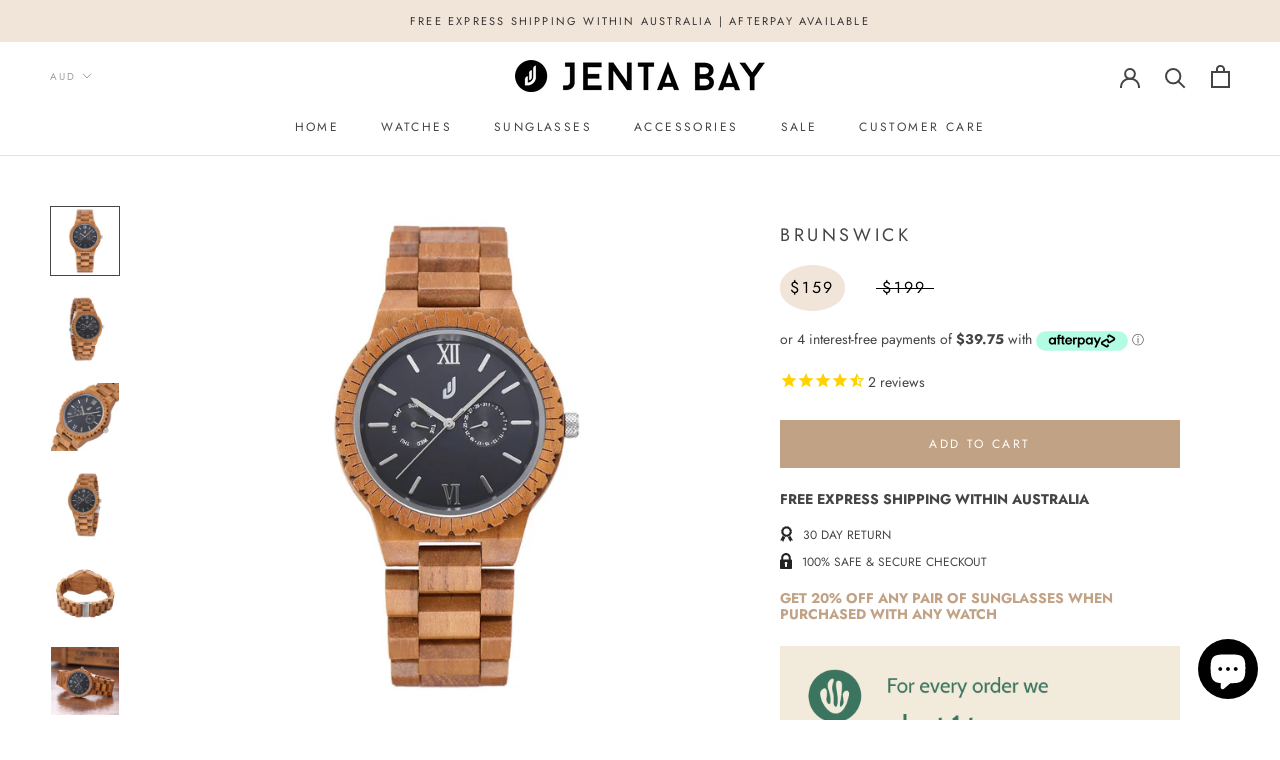

--- FILE ---
content_type: text/html; charset=utf-8
request_url: https://jentabay.com/products/brunswick
body_size: 38827
content:
<!doctype html>

<html class="no-js" lang="en">
  <head>
<meta name="google-site-verification" content="5zMrQLaSazKUwj2XY-7SILrrQxfSdtV42P_L5x7NGwo" />
    <meta charset="utf-8"> 
    <meta http-equiv="X-UA-Compatible" content="IE=edge,chrome=1">
    <meta name="viewport" content="width=device-width, initial-scale=1.0, height=device-height, minimum-scale=1.0, user-scalable=0">
    <meta name="theme-color" content="">

    <title>
      Brunswick - Wooden Watch &ndash; JENTA BAY
    </title><meta name="description" content="Movement: QUARTZFeature: Two sub dials (day / date) Quartz Movement: Battery powered Miyota 6P25Dial Diameter: 45mmDial Window Material Type: HardlexCase Material: Teak woodBand Material: Teak woodBand Length: 23cmBand Width: 22mmClasp Type: Folding Clasp with safetyWaterproof: 3 ATM water resistant and can withstand s"><link rel="canonical" href="https://jentabay.com/products/brunswick"><link rel="shortcut icon" href="//jentabay.com/cdn/shop/files/favicon-32x32_32x32.png?v=1613538426" type="image/png"><meta property="og:type" content="product">
  <meta property="og:title" content="Brunswick"><meta property="og:image" content="http://jentabay.com/cdn/shop/products/jenta-bay-brunswick-23026450628804_grande.jpg?v=1613471452">
    <meta property="og:image:secure_url" content="https://jentabay.com/cdn/shop/products/jenta-bay-brunswick-23026450628804_grande.jpg?v=1613471452"><meta property="og:image" content="http://jentabay.com/cdn/shop/products/jenta-bay-brunswick-23026450596036_grande.jpg?v=1613471453">
    <meta property="og:image:secure_url" content="https://jentabay.com/cdn/shop/products/jenta-bay-brunswick-23026450596036_grande.jpg?v=1613471453"><meta property="og:image" content="http://jentabay.com/cdn/shop/products/jenta-bay-brunswick-23026450432196_grande.jpg?v=1613471453">
    <meta property="og:image:secure_url" content="https://jentabay.com/cdn/shop/products/jenta-bay-brunswick-23026450432196_grande.jpg?v=1613471453"><meta property="product:price:amount" content="159.00">
  <meta property="product:price:currency" content="AUD"><meta property="og:description" content="Movement: QUARTZFeature: Two sub dials (day / date) Quartz Movement: Battery powered Miyota 6P25Dial Diameter: 45mmDial Window Material Type: HardlexCase Material: Teak woodBand Material: Teak woodBand Length: 23cmBand Width: 22mmClasp Type: Folding Clasp with safetyWaterproof: 3 ATM water resistant and can withstand s"><meta property="og:url" content="https://jentabay.com/products/brunswick">
<meta property="og:site_name" content="JENTA BAY"><meta name="twitter:card" content="summary"><meta name="twitter:title" content="Brunswick">
  <meta name="twitter:description" content="Movement: QUARTZFeature: Two sub dials (day / date)
Quartz Movement: Battery powered Miyota 6P25Dial Diameter: 45mmDial Window Material Type: HardlexCase Material: Teak woodBand Material: Teak woodBand Length: 23cmBand Width: 22mmClasp Type: Folding Clasp with safetyWaterproof: 3 ATM water resistant and can withstand splashes of water or rain
Each watch comes with a cleaning cloth and is set in a deluxe wooden gift box.
Due to the custom nature of the watch production there may be a slight difference in wood color/tone.">
  <meta name="twitter:image" content="https://jentabay.com/cdn/shop/products/jenta-bay-brunswick-23026450628804_600x600_crop_center.jpg?v=1613471452">

    <script>window.performance && window.performance.mark && window.performance.mark('shopify.content_for_header.start');</script><meta name="google-site-verification" content="A-OxPRafeV7x6gx_DrHc53LqIV9XbvMwCRVxy0mC3hw">
<meta id="shopify-digital-wallet" name="shopify-digital-wallet" content="/17500045366/digital_wallets/dialog">
<meta name="shopify-checkout-api-token" content="3aed3e56d9496a651f913947d8bc5405">
<meta id="in-context-paypal-metadata" data-shop-id="17500045366" data-venmo-supported="false" data-environment="production" data-locale="en_US" data-paypal-v4="true" data-currency="AUD">
<link rel="alternate" type="application/json+oembed" href="https://jentabay.com/products/brunswick.oembed">
<script async="async" src="/checkouts/internal/preloads.js?locale=en-AU"></script>
<link rel="preconnect" href="https://shop.app" crossorigin="anonymous">
<script async="async" src="https://shop.app/checkouts/internal/preloads.js?locale=en-AU&shop_id=17500045366" crossorigin="anonymous"></script>
<script id="apple-pay-shop-capabilities" type="application/json">{"shopId":17500045366,"countryCode":"AU","currencyCode":"AUD","merchantCapabilities":["supports3DS"],"merchantId":"gid:\/\/shopify\/Shop\/17500045366","merchantName":"JENTA BAY","requiredBillingContactFields":["postalAddress","email"],"requiredShippingContactFields":["postalAddress","email"],"shippingType":"shipping","supportedNetworks":["visa","masterCard","amex","jcb"],"total":{"type":"pending","label":"JENTA BAY","amount":"1.00"},"shopifyPaymentsEnabled":true,"supportsSubscriptions":true}</script>
<script id="shopify-features" type="application/json">{"accessToken":"3aed3e56d9496a651f913947d8bc5405","betas":["rich-media-storefront-analytics"],"domain":"jentabay.com","predictiveSearch":true,"shopId":17500045366,"locale":"en"}</script>
<script>var Shopify = Shopify || {};
Shopify.shop = "jenta-watches.myshopify.com";
Shopify.locale = "en";
Shopify.currency = {"active":"AUD","rate":"1.0"};
Shopify.country = "AU";
Shopify.theme = {"name":"Prestige -  March Sale Slideshow \u0026 Cart promo","id":80591192118,"schema_name":"Prestige","schema_version":"4.4.2","theme_store_id":855,"role":"main"};
Shopify.theme.handle = "null";
Shopify.theme.style = {"id":null,"handle":null};
Shopify.cdnHost = "jentabay.com/cdn";
Shopify.routes = Shopify.routes || {};
Shopify.routes.root = "/";</script>
<script type="module">!function(o){(o.Shopify=o.Shopify||{}).modules=!0}(window);</script>
<script>!function(o){function n(){var o=[];function n(){o.push(Array.prototype.slice.apply(arguments))}return n.q=o,n}var t=o.Shopify=o.Shopify||{};t.loadFeatures=n(),t.autoloadFeatures=n()}(window);</script>
<script>
  window.ShopifyPay = window.ShopifyPay || {};
  window.ShopifyPay.apiHost = "shop.app\/pay";
  window.ShopifyPay.redirectState = null;
</script>
<script id="shop-js-analytics" type="application/json">{"pageType":"product"}</script>
<script defer="defer" async type="module" src="//jentabay.com/cdn/shopifycloud/shop-js/modules/v2/client.init-shop-cart-sync_BT-GjEfc.en.esm.js"></script>
<script defer="defer" async type="module" src="//jentabay.com/cdn/shopifycloud/shop-js/modules/v2/chunk.common_D58fp_Oc.esm.js"></script>
<script defer="defer" async type="module" src="//jentabay.com/cdn/shopifycloud/shop-js/modules/v2/chunk.modal_xMitdFEc.esm.js"></script>
<script type="module">
  await import("//jentabay.com/cdn/shopifycloud/shop-js/modules/v2/client.init-shop-cart-sync_BT-GjEfc.en.esm.js");
await import("//jentabay.com/cdn/shopifycloud/shop-js/modules/v2/chunk.common_D58fp_Oc.esm.js");
await import("//jentabay.com/cdn/shopifycloud/shop-js/modules/v2/chunk.modal_xMitdFEc.esm.js");

  window.Shopify.SignInWithShop?.initShopCartSync?.({"fedCMEnabled":true,"windoidEnabled":true});

</script>
<script>
  window.Shopify = window.Shopify || {};
  if (!window.Shopify.featureAssets) window.Shopify.featureAssets = {};
  window.Shopify.featureAssets['shop-js'] = {"shop-cart-sync":["modules/v2/client.shop-cart-sync_DZOKe7Ll.en.esm.js","modules/v2/chunk.common_D58fp_Oc.esm.js","modules/v2/chunk.modal_xMitdFEc.esm.js"],"init-fed-cm":["modules/v2/client.init-fed-cm_B6oLuCjv.en.esm.js","modules/v2/chunk.common_D58fp_Oc.esm.js","modules/v2/chunk.modal_xMitdFEc.esm.js"],"shop-cash-offers":["modules/v2/client.shop-cash-offers_D2sdYoxE.en.esm.js","modules/v2/chunk.common_D58fp_Oc.esm.js","modules/v2/chunk.modal_xMitdFEc.esm.js"],"shop-login-button":["modules/v2/client.shop-login-button_QeVjl5Y3.en.esm.js","modules/v2/chunk.common_D58fp_Oc.esm.js","modules/v2/chunk.modal_xMitdFEc.esm.js"],"pay-button":["modules/v2/client.pay-button_DXTOsIq6.en.esm.js","modules/v2/chunk.common_D58fp_Oc.esm.js","modules/v2/chunk.modal_xMitdFEc.esm.js"],"shop-button":["modules/v2/client.shop-button_DQZHx9pm.en.esm.js","modules/v2/chunk.common_D58fp_Oc.esm.js","modules/v2/chunk.modal_xMitdFEc.esm.js"],"avatar":["modules/v2/client.avatar_BTnouDA3.en.esm.js"],"init-windoid":["modules/v2/client.init-windoid_CR1B-cfM.en.esm.js","modules/v2/chunk.common_D58fp_Oc.esm.js","modules/v2/chunk.modal_xMitdFEc.esm.js"],"init-shop-for-new-customer-accounts":["modules/v2/client.init-shop-for-new-customer-accounts_C_vY_xzh.en.esm.js","modules/v2/client.shop-login-button_QeVjl5Y3.en.esm.js","modules/v2/chunk.common_D58fp_Oc.esm.js","modules/v2/chunk.modal_xMitdFEc.esm.js"],"init-shop-email-lookup-coordinator":["modules/v2/client.init-shop-email-lookup-coordinator_BI7n9ZSv.en.esm.js","modules/v2/chunk.common_D58fp_Oc.esm.js","modules/v2/chunk.modal_xMitdFEc.esm.js"],"init-shop-cart-sync":["modules/v2/client.init-shop-cart-sync_BT-GjEfc.en.esm.js","modules/v2/chunk.common_D58fp_Oc.esm.js","modules/v2/chunk.modal_xMitdFEc.esm.js"],"shop-toast-manager":["modules/v2/client.shop-toast-manager_DiYdP3xc.en.esm.js","modules/v2/chunk.common_D58fp_Oc.esm.js","modules/v2/chunk.modal_xMitdFEc.esm.js"],"init-customer-accounts":["modules/v2/client.init-customer-accounts_D9ZNqS-Q.en.esm.js","modules/v2/client.shop-login-button_QeVjl5Y3.en.esm.js","modules/v2/chunk.common_D58fp_Oc.esm.js","modules/v2/chunk.modal_xMitdFEc.esm.js"],"init-customer-accounts-sign-up":["modules/v2/client.init-customer-accounts-sign-up_iGw4briv.en.esm.js","modules/v2/client.shop-login-button_QeVjl5Y3.en.esm.js","modules/v2/chunk.common_D58fp_Oc.esm.js","modules/v2/chunk.modal_xMitdFEc.esm.js"],"shop-follow-button":["modules/v2/client.shop-follow-button_CqMgW2wH.en.esm.js","modules/v2/chunk.common_D58fp_Oc.esm.js","modules/v2/chunk.modal_xMitdFEc.esm.js"],"checkout-modal":["modules/v2/client.checkout-modal_xHeaAweL.en.esm.js","modules/v2/chunk.common_D58fp_Oc.esm.js","modules/v2/chunk.modal_xMitdFEc.esm.js"],"shop-login":["modules/v2/client.shop-login_D91U-Q7h.en.esm.js","modules/v2/chunk.common_D58fp_Oc.esm.js","modules/v2/chunk.modal_xMitdFEc.esm.js"],"lead-capture":["modules/v2/client.lead-capture_BJmE1dJe.en.esm.js","modules/v2/chunk.common_D58fp_Oc.esm.js","modules/v2/chunk.modal_xMitdFEc.esm.js"],"payment-terms":["modules/v2/client.payment-terms_Ci9AEqFq.en.esm.js","modules/v2/chunk.common_D58fp_Oc.esm.js","modules/v2/chunk.modal_xMitdFEc.esm.js"]};
</script>
<script>(function() {
  var isLoaded = false;
  function asyncLoad() {
    if (isLoaded) return;
    isLoaded = true;
    var urls = ["https:\/\/toastibar-cdn.makeprosimp.com\/v1\/published\/16530\/726491d1cd7043368ad9502b6de91d80\/1498\/app.js?v=1\u0026shop=jenta-watches.myshopify.com","https:\/\/chimpstatic.com\/mcjs-connected\/js\/users\/e7c50b06d6ecbffe2bc0653fd\/2c0dd280f8c7a3824974171e1.js?shop=jenta-watches.myshopify.com","https:\/\/trust.conversionbear.com\/script?app=trust_badge\u0026shop=jenta-watches.myshopify.com","https:\/\/cdn1.stamped.io\/files\/widget.min.js?shop=jenta-watches.myshopify.com","https:\/\/neon.stock-sync.com\/neon\/widget.js?shop=jenta-watches.myshopify.com","https:\/\/cdn.nfcube.com\/instafeed-290e2296d5d86b34ac575f0699273eda.js?shop=jenta-watches.myshopify.com","https:\/\/cdnbspa.spicegems.com\/js\/serve\/shop\/jenta-watches.myshopify.com\/index_327dc9035d32e36f863bbb8423fee99343aac2d6.js?v=infytonow715\u0026shop=jenta-watches.myshopify.com"];
    for (var i = 0; i < urls.length; i++) {
      var s = document.createElement('script');
      s.type = 'text/javascript';
      s.async = true;
      s.src = urls[i];
      var x = document.getElementsByTagName('script')[0];
      x.parentNode.insertBefore(s, x);
    }
  };
  if(window.attachEvent) {
    window.attachEvent('onload', asyncLoad);
  } else {
    window.addEventListener('load', asyncLoad, false);
  }
})();</script>
<script id="__st">var __st={"a":17500045366,"offset":39600,"reqid":"64f39c99-a5c7-42f9-ae91-d495b9e2f231-1769388028","pageurl":"jentabay.com\/products\/brunswick","u":"299dd30be32c","p":"product","rtyp":"product","rid":4050258526262};</script>
<script>window.ShopifyPaypalV4VisibilityTracking = true;</script>
<script id="captcha-bootstrap">!function(){'use strict';const t='contact',e='account',n='new_comment',o=[[t,t],['blogs',n],['comments',n],[t,'customer']],c=[[e,'customer_login'],[e,'guest_login'],[e,'recover_customer_password'],[e,'create_customer']],r=t=>t.map((([t,e])=>`form[action*='/${t}']:not([data-nocaptcha='true']) input[name='form_type'][value='${e}']`)).join(','),a=t=>()=>t?[...document.querySelectorAll(t)].map((t=>t.form)):[];function s(){const t=[...o],e=r(t);return a(e)}const i='password',u='form_key',d=['recaptcha-v3-token','g-recaptcha-response','h-captcha-response',i],f=()=>{try{return window.sessionStorage}catch{return}},m='__shopify_v',_=t=>t.elements[u];function p(t,e,n=!1){try{const o=window.sessionStorage,c=JSON.parse(o.getItem(e)),{data:r}=function(t){const{data:e,action:n}=t;return t[m]||n?{data:e,action:n}:{data:t,action:n}}(c);for(const[e,n]of Object.entries(r))t.elements[e]&&(t.elements[e].value=n);n&&o.removeItem(e)}catch(o){console.error('form repopulation failed',{error:o})}}const l='form_type',E='cptcha';function T(t){t.dataset[E]=!0}const w=window,h=w.document,L='Shopify',v='ce_forms',y='captcha';let A=!1;((t,e)=>{const n=(g='f06e6c50-85a8-45c8-87d0-21a2b65856fe',I='https://cdn.shopify.com/shopifycloud/storefront-forms-hcaptcha/ce_storefront_forms_captcha_hcaptcha.v1.5.2.iife.js',D={infoText:'Protected by hCaptcha',privacyText:'Privacy',termsText:'Terms'},(t,e,n)=>{const o=w[L][v],c=o.bindForm;if(c)return c(t,g,e,D).then(n);var r;o.q.push([[t,g,e,D],n]),r=I,A||(h.body.append(Object.assign(h.createElement('script'),{id:'captcha-provider',async:!0,src:r})),A=!0)});var g,I,D;w[L]=w[L]||{},w[L][v]=w[L][v]||{},w[L][v].q=[],w[L][y]=w[L][y]||{},w[L][y].protect=function(t,e){n(t,void 0,e),T(t)},Object.freeze(w[L][y]),function(t,e,n,w,h,L){const[v,y,A,g]=function(t,e,n){const i=e?o:[],u=t?c:[],d=[...i,...u],f=r(d),m=r(i),_=r(d.filter((([t,e])=>n.includes(e))));return[a(f),a(m),a(_),s()]}(w,h,L),I=t=>{const e=t.target;return e instanceof HTMLFormElement?e:e&&e.form},D=t=>v().includes(t);t.addEventListener('submit',(t=>{const e=I(t);if(!e)return;const n=D(e)&&!e.dataset.hcaptchaBound&&!e.dataset.recaptchaBound,o=_(e),c=g().includes(e)&&(!o||!o.value);(n||c)&&t.preventDefault(),c&&!n&&(function(t){try{if(!f())return;!function(t){const e=f();if(!e)return;const n=_(t);if(!n)return;const o=n.value;o&&e.removeItem(o)}(t);const e=Array.from(Array(32),(()=>Math.random().toString(36)[2])).join('');!function(t,e){_(t)||t.append(Object.assign(document.createElement('input'),{type:'hidden',name:u})),t.elements[u].value=e}(t,e),function(t,e){const n=f();if(!n)return;const o=[...t.querySelectorAll(`input[type='${i}']`)].map((({name:t})=>t)),c=[...d,...o],r={};for(const[a,s]of new FormData(t).entries())c.includes(a)||(r[a]=s);n.setItem(e,JSON.stringify({[m]:1,action:t.action,data:r}))}(t,e)}catch(e){console.error('failed to persist form',e)}}(e),e.submit())}));const S=(t,e)=>{t&&!t.dataset[E]&&(n(t,e.some((e=>e===t))),T(t))};for(const o of['focusin','change'])t.addEventListener(o,(t=>{const e=I(t);D(e)&&S(e,y())}));const B=e.get('form_key'),M=e.get(l),P=B&&M;t.addEventListener('DOMContentLoaded',(()=>{const t=y();if(P)for(const e of t)e.elements[l].value===M&&p(e,B);[...new Set([...A(),...v().filter((t=>'true'===t.dataset.shopifyCaptcha))])].forEach((e=>S(e,t)))}))}(h,new URLSearchParams(w.location.search),n,t,e,['guest_login'])})(!0,!0)}();</script>
<script integrity="sha256-4kQ18oKyAcykRKYeNunJcIwy7WH5gtpwJnB7kiuLZ1E=" data-source-attribution="shopify.loadfeatures" defer="defer" src="//jentabay.com/cdn/shopifycloud/storefront/assets/storefront/load_feature-a0a9edcb.js" crossorigin="anonymous"></script>
<script crossorigin="anonymous" defer="defer" src="//jentabay.com/cdn/shopifycloud/storefront/assets/shopify_pay/storefront-65b4c6d7.js?v=20250812"></script>
<script data-source-attribution="shopify.dynamic_checkout.dynamic.init">var Shopify=Shopify||{};Shopify.PaymentButton=Shopify.PaymentButton||{isStorefrontPortableWallets:!0,init:function(){window.Shopify.PaymentButton.init=function(){};var t=document.createElement("script");t.src="https://jentabay.com/cdn/shopifycloud/portable-wallets/latest/portable-wallets.en.js",t.type="module",document.head.appendChild(t)}};
</script>
<script data-source-attribution="shopify.dynamic_checkout.buyer_consent">
  function portableWalletsHideBuyerConsent(e){var t=document.getElementById("shopify-buyer-consent"),n=document.getElementById("shopify-subscription-policy-button");t&&n&&(t.classList.add("hidden"),t.setAttribute("aria-hidden","true"),n.removeEventListener("click",e))}function portableWalletsShowBuyerConsent(e){var t=document.getElementById("shopify-buyer-consent"),n=document.getElementById("shopify-subscription-policy-button");t&&n&&(t.classList.remove("hidden"),t.removeAttribute("aria-hidden"),n.addEventListener("click",e))}window.Shopify?.PaymentButton&&(window.Shopify.PaymentButton.hideBuyerConsent=portableWalletsHideBuyerConsent,window.Shopify.PaymentButton.showBuyerConsent=portableWalletsShowBuyerConsent);
</script>
<script data-source-attribution="shopify.dynamic_checkout.cart.bootstrap">document.addEventListener("DOMContentLoaded",(function(){function t(){return document.querySelector("shopify-accelerated-checkout-cart, shopify-accelerated-checkout")}if(t())Shopify.PaymentButton.init();else{new MutationObserver((function(e,n){t()&&(Shopify.PaymentButton.init(),n.disconnect())})).observe(document.body,{childList:!0,subtree:!0})}}));
</script>
<link id="shopify-accelerated-checkout-styles" rel="stylesheet" media="screen" href="https://jentabay.com/cdn/shopifycloud/portable-wallets/latest/accelerated-checkout-backwards-compat.css" crossorigin="anonymous">
<style id="shopify-accelerated-checkout-cart">
        #shopify-buyer-consent {
  margin-top: 1em;
  display: inline-block;
  width: 100%;
}

#shopify-buyer-consent.hidden {
  display: none;
}

#shopify-subscription-policy-button {
  background: none;
  border: none;
  padding: 0;
  text-decoration: underline;
  font-size: inherit;
  cursor: pointer;
}

#shopify-subscription-policy-button::before {
  box-shadow: none;
}

      </style>

<script>window.performance && window.performance.mark && window.performance.mark('shopify.content_for_header.end');</script>

    <link rel="stylesheet" href="//jentabay.com/cdn/shop/t/6/assets/theme.scss.css?v=84485189111393363851759259588">
    <link rel="stylesheet" href="https://cdnjs.cloudflare.com/ajax/libs/slick-carousel/1.9.0/slick.min.css">
    <link rel="stylesheet" href="https://cdnjs.cloudflare.com/ajax/libs/slick-carousel/1.9.0/slick-theme.min.css">
    
    <link rel="stylesheet" href="https://stackpath.bootstrapcdn.com/font-awesome/4.7.0/css/font-awesome.min.css">

    <script>
      // This allows to expose several variables to the global scope, to be used in scripts
      window.theme = {
        template: "product",
        localeRootUrl: '',
        shopCurrency: "AUD",
        moneyFormat: "${{amount}}",
        moneyWithCurrencyFormat: "${{amount}} AUD",
        useNativeMultiCurrency: true,
        currencyConversionEnabled: false,
        currencyConversionMoneyFormat: "money_format",
        currencyConversionRoundAmounts: true,
        productImageSize: "natural",
        searchMode: "product,article",
        showPageTransition: false,
        showElementStaggering: false,
        showImageZooming: false
      };

      window.languages = {
        cartAddNote: "Add Order Note",
        cartEditNote: "Edit Order Note",
        productImageLoadingError: "This image could not be loaded. Please try to reload the page.",
        productFormAddToCart: "Add to cart",
        productFormUnavailable: "Unavailable",
        productFormSoldOut: "Sold Out",
        shippingEstimatorOneResult: "1 option available:",
        shippingEstimatorMoreResults: "{{count}} options available:",
        shippingEstimatorNoResults: "No shipping could be found"
      };

      window.lazySizesConfig = {
        loadHidden: false,
        hFac: 0.5,
        expFactor: 2,
        ricTimeout: 150,
        lazyClass: 'Image--lazyLoad',
        loadingClass: 'Image--lazyLoading',
        loadedClass: 'Image--lazyLoaded'
      };

      document.documentElement.className = document.documentElement.className.replace('no-js', 'js');
      document.documentElement.style.setProperty('--window-height', window.innerHeight + 'px');

      // We do a quick detection of some features (we could use Modernizr but for so little...)
      (function() {
        document.documentElement.className += ((window.CSS && window.CSS.supports('(position: sticky) or (position: -webkit-sticky)')) ? ' supports-sticky' : ' no-supports-sticky');
        document.documentElement.className += (window.matchMedia('(-moz-touch-enabled: 1), (hover: none)')).matches ? ' no-supports-hover' : ' supports-hover';
      }());

      (function () {
  window.onpageshow = function(event) {
    if (event.persisted) {
      window.location.reload();
    }
  };
})();
    </script>
    
    <script src="https://code.jquery.com/jquery-1.11.3.js"></script>

    <script src="//jentabay.com/cdn/shop/t/6/assets/lazysizes.min.js?v=174358363404432586981583126465" async></script>

    
      <script src="//cdn.shopify.com/s/javascripts/currencies.js" defer></script>
    
    
	<script src="https://cdnjs.cloudflare.com/ajax/libs/slick-carousel/1.9.0/slick.min.js" defer></script><script src="https://polyfill-fastly.net/v3/polyfill.min.js?unknown=polyfill&features=fetch,Element.prototype.closest,Element.prototype.remove,Element.prototype.classList,Array.prototype.includes,Array.prototype.fill,Object.assign,CustomEvent,IntersectionObserver,IntersectionObserverEntry,URL" defer></script>
    <script src="//jentabay.com/cdn/shop/t/6/assets/libs.min.js?v=88466822118989791001583126466" defer></script>
    <script src="//jentabay.com/cdn/shop/t/6/assets/theme.js?v=45873403853877506441619077362" defer></script>
    <script src="//jentabay.com/cdn/shop/t/6/assets/custom.js?v=1498741634180909971583217581" defer></script>

    
  <script type="application/ld+json">
  {
    "@context": "http://schema.org",
    "@type": "Product",
    "offers": [{
          "@type": "Offer",
          "name": "Default Title",
          "availability":"https://schema.org/InStock",
          "price": "159.00",
          "priceCurrency": "AUD",
          "priceValidUntil": "2026-02-05","sku": "brunswick","url": "https://jentabay.com/products/brunswick?variant=37746393743556"
        }
],

    "brand": {
      "name": "JENTA BAY"
    },
    "name": "Brunswick",
    "description": "Movement: QUARTZFeature: Two sub dials (day \/ date)\nQuartz Movement: Battery powered Miyota 6P25Dial Diameter: 45mmDial Window Material Type: HardlexCase Material: Teak woodBand Material: Teak woodBand Length: 23cmBand Width: 22mmClasp Type: Folding Clasp with safetyWaterproof: 3 ATM water resistant and can withstand splashes of water or rain\nEach watch comes with a cleaning cloth and is set in a deluxe wooden gift box.\nDue to the custom nature of the watch production there may be a slight difference in wood color\/tone.",
    "category": "",
    "url": "https://jentabay.com/products/brunswick",
    "sku": "brunswick",
    "image": {
      "@type": "ImageObject",
      "url": "https://jentabay.com/cdn/shop/products/jenta-bay-brunswick-23026450628804_1024x.jpg?v=1613471452",
      "image": "https://jentabay.com/cdn/shop/products/jenta-bay-brunswick-23026450628804_1024x.jpg?v=1613471452",
      "name": "Brunswick - JENTA BAY",
      "width": "1024",
      "height": "1024"
    }
  }
  </script>


  <!--StartCartCartCustomCode-->
                      
                      <!-- Abandoned Cart Information -->
                      <div id="care-cart-customer-information" style="display:none">
                        {"id":"", "email":"","default_address":null,"first_name":"","last_name":"","name":"" }
                      </div>
                      <!-- Abandoned Cart Information -->
                      
                      <!--  ShopInformation -->
                      <div id="care-cart-shop-information" style="display:none">
                        {"domain":"jenta-watches.myshopify.com" }
                      </div>
                      <!--  ShopInformation -->
                      
                      <!--EndCareCartCustomCode-->
    <!-- Global site tag (gtag.js) - Google Analytics -->
<script async src="https://www.googletagmanager.com/gtag/js?id=UA-772835-13"></script>
<script>
  window.dataLayer = window.dataLayer || [];
  function gtag(){dataLayer.push(arguments);}
  gtag('js', new Date());

  gtag('config', 'UA-772835-13');
</script>
    <!-- Google Tag Manager -->
<script>(function(w,d,s,l,i){w[l]=w[l]||[];w[l].push({'gtm.start':
new Date().getTime(),event:'gtm.js'});var f=d.getElementsByTagName(s)[0],
j=d.createElement(s),dl=l!='dataLayer'?'&l='+l:'';j.async=true;j.src=
'https://www.googletagmanager.com/gtm.js?id='+i+dl;f.parentNode.insertBefore(j,f);
})(window,document,'script','dataLayer','GTM-5XL6QPV');</script>
<!-- End Google Tag Manager -->
  <script src="https://cdn.shopify.com/extensions/e8878072-2f6b-4e89-8082-94b04320908d/inbox-1254/assets/inbox-chat-loader.js" type="text/javascript" defer="defer"></script>
<script src="https://cdn.shopify.com/extensions/ed39c03d-9f9f-474e-bf10-6bcd36b46de1/subscriptions-78/assets/app-embed-block.js" type="text/javascript" defer="defer"></script>
<link href="https://cdn.shopify.com/extensions/ed39c03d-9f9f-474e-bf10-6bcd36b46de1/subscriptions-78/assets/styles-embed.css" rel="stylesheet" type="text/css" media="all">
<link href="https://monorail-edge.shopifysvc.com" rel="dns-prefetch">
<script>(function(){if ("sendBeacon" in navigator && "performance" in window) {try {var session_token_from_headers = performance.getEntriesByType('navigation')[0].serverTiming.find(x => x.name == '_s').description;} catch {var session_token_from_headers = undefined;}var session_cookie_matches = document.cookie.match(/_shopify_s=([^;]*)/);var session_token_from_cookie = session_cookie_matches && session_cookie_matches.length === 2 ? session_cookie_matches[1] : "";var session_token = session_token_from_headers || session_token_from_cookie || "";function handle_abandonment_event(e) {var entries = performance.getEntries().filter(function(entry) {return /monorail-edge.shopifysvc.com/.test(entry.name);});if (!window.abandonment_tracked && entries.length === 0) {window.abandonment_tracked = true;var currentMs = Date.now();var navigation_start = performance.timing.navigationStart;var payload = {shop_id: 17500045366,url: window.location.href,navigation_start,duration: currentMs - navigation_start,session_token,page_type: "product"};window.navigator.sendBeacon("https://monorail-edge.shopifysvc.com/v1/produce", JSON.stringify({schema_id: "online_store_buyer_site_abandonment/1.1",payload: payload,metadata: {event_created_at_ms: currentMs,event_sent_at_ms: currentMs}}));}}window.addEventListener('pagehide', handle_abandonment_event);}}());</script>
<script id="web-pixels-manager-setup">(function e(e,d,r,n,o){if(void 0===o&&(o={}),!Boolean(null===(a=null===(i=window.Shopify)||void 0===i?void 0:i.analytics)||void 0===a?void 0:a.replayQueue)){var i,a;window.Shopify=window.Shopify||{};var t=window.Shopify;t.analytics=t.analytics||{};var s=t.analytics;s.replayQueue=[],s.publish=function(e,d,r){return s.replayQueue.push([e,d,r]),!0};try{self.performance.mark("wpm:start")}catch(e){}var l=function(){var e={modern:/Edge?\/(1{2}[4-9]|1[2-9]\d|[2-9]\d{2}|\d{4,})\.\d+(\.\d+|)|Firefox\/(1{2}[4-9]|1[2-9]\d|[2-9]\d{2}|\d{4,})\.\d+(\.\d+|)|Chrom(ium|e)\/(9{2}|\d{3,})\.\d+(\.\d+|)|(Maci|X1{2}).+ Version\/(15\.\d+|(1[6-9]|[2-9]\d|\d{3,})\.\d+)([,.]\d+|)( \(\w+\)|)( Mobile\/\w+|) Safari\/|Chrome.+OPR\/(9{2}|\d{3,})\.\d+\.\d+|(CPU[ +]OS|iPhone[ +]OS|CPU[ +]iPhone|CPU IPhone OS|CPU iPad OS)[ +]+(15[._]\d+|(1[6-9]|[2-9]\d|\d{3,})[._]\d+)([._]\d+|)|Android:?[ /-](13[3-9]|1[4-9]\d|[2-9]\d{2}|\d{4,})(\.\d+|)(\.\d+|)|Android.+Firefox\/(13[5-9]|1[4-9]\d|[2-9]\d{2}|\d{4,})\.\d+(\.\d+|)|Android.+Chrom(ium|e)\/(13[3-9]|1[4-9]\d|[2-9]\d{2}|\d{4,})\.\d+(\.\d+|)|SamsungBrowser\/([2-9]\d|\d{3,})\.\d+/,legacy:/Edge?\/(1[6-9]|[2-9]\d|\d{3,})\.\d+(\.\d+|)|Firefox\/(5[4-9]|[6-9]\d|\d{3,})\.\d+(\.\d+|)|Chrom(ium|e)\/(5[1-9]|[6-9]\d|\d{3,})\.\d+(\.\d+|)([\d.]+$|.*Safari\/(?![\d.]+ Edge\/[\d.]+$))|(Maci|X1{2}).+ Version\/(10\.\d+|(1[1-9]|[2-9]\d|\d{3,})\.\d+)([,.]\d+|)( \(\w+\)|)( Mobile\/\w+|) Safari\/|Chrome.+OPR\/(3[89]|[4-9]\d|\d{3,})\.\d+\.\d+|(CPU[ +]OS|iPhone[ +]OS|CPU[ +]iPhone|CPU IPhone OS|CPU iPad OS)[ +]+(10[._]\d+|(1[1-9]|[2-9]\d|\d{3,})[._]\d+)([._]\d+|)|Android:?[ /-](13[3-9]|1[4-9]\d|[2-9]\d{2}|\d{4,})(\.\d+|)(\.\d+|)|Mobile Safari.+OPR\/([89]\d|\d{3,})\.\d+\.\d+|Android.+Firefox\/(13[5-9]|1[4-9]\d|[2-9]\d{2}|\d{4,})\.\d+(\.\d+|)|Android.+Chrom(ium|e)\/(13[3-9]|1[4-9]\d|[2-9]\d{2}|\d{4,})\.\d+(\.\d+|)|Android.+(UC? ?Browser|UCWEB|U3)[ /]?(15\.([5-9]|\d{2,})|(1[6-9]|[2-9]\d|\d{3,})\.\d+)\.\d+|SamsungBrowser\/(5\.\d+|([6-9]|\d{2,})\.\d+)|Android.+MQ{2}Browser\/(14(\.(9|\d{2,})|)|(1[5-9]|[2-9]\d|\d{3,})(\.\d+|))(\.\d+|)|K[Aa][Ii]OS\/(3\.\d+|([4-9]|\d{2,})\.\d+)(\.\d+|)/},d=e.modern,r=e.legacy,n=navigator.userAgent;return n.match(d)?"modern":n.match(r)?"legacy":"unknown"}(),u="modern"===l?"modern":"legacy",c=(null!=n?n:{modern:"",legacy:""})[u],f=function(e){return[e.baseUrl,"/wpm","/b",e.hashVersion,"modern"===e.buildTarget?"m":"l",".js"].join("")}({baseUrl:d,hashVersion:r,buildTarget:u}),m=function(e){var d=e.version,r=e.bundleTarget,n=e.surface,o=e.pageUrl,i=e.monorailEndpoint;return{emit:function(e){var a=e.status,t=e.errorMsg,s=(new Date).getTime(),l=JSON.stringify({metadata:{event_sent_at_ms:s},events:[{schema_id:"web_pixels_manager_load/3.1",payload:{version:d,bundle_target:r,page_url:o,status:a,surface:n,error_msg:t},metadata:{event_created_at_ms:s}}]});if(!i)return console&&console.warn&&console.warn("[Web Pixels Manager] No Monorail endpoint provided, skipping logging."),!1;try{return self.navigator.sendBeacon.bind(self.navigator)(i,l)}catch(e){}var u=new XMLHttpRequest;try{return u.open("POST",i,!0),u.setRequestHeader("Content-Type","text/plain"),u.send(l),!0}catch(e){return console&&console.warn&&console.warn("[Web Pixels Manager] Got an unhandled error while logging to Monorail."),!1}}}}({version:r,bundleTarget:l,surface:e.surface,pageUrl:self.location.href,monorailEndpoint:e.monorailEndpoint});try{o.browserTarget=l,function(e){var d=e.src,r=e.async,n=void 0===r||r,o=e.onload,i=e.onerror,a=e.sri,t=e.scriptDataAttributes,s=void 0===t?{}:t,l=document.createElement("script"),u=document.querySelector("head"),c=document.querySelector("body");if(l.async=n,l.src=d,a&&(l.integrity=a,l.crossOrigin="anonymous"),s)for(var f in s)if(Object.prototype.hasOwnProperty.call(s,f))try{l.dataset[f]=s[f]}catch(e){}if(o&&l.addEventListener("load",o),i&&l.addEventListener("error",i),u)u.appendChild(l);else{if(!c)throw new Error("Did not find a head or body element to append the script");c.appendChild(l)}}({src:f,async:!0,onload:function(){if(!function(){var e,d;return Boolean(null===(d=null===(e=window.Shopify)||void 0===e?void 0:e.analytics)||void 0===d?void 0:d.initialized)}()){var d=window.webPixelsManager.init(e)||void 0;if(d){var r=window.Shopify.analytics;r.replayQueue.forEach((function(e){var r=e[0],n=e[1],o=e[2];d.publishCustomEvent(r,n,o)})),r.replayQueue=[],r.publish=d.publishCustomEvent,r.visitor=d.visitor,r.initialized=!0}}},onerror:function(){return m.emit({status:"failed",errorMsg:"".concat(f," has failed to load")})},sri:function(e){var d=/^sha384-[A-Za-z0-9+/=]+$/;return"string"==typeof e&&d.test(e)}(c)?c:"",scriptDataAttributes:o}),m.emit({status:"loading"})}catch(e){m.emit({status:"failed",errorMsg:(null==e?void 0:e.message)||"Unknown error"})}}})({shopId: 17500045366,storefrontBaseUrl: "https://jentabay.com",extensionsBaseUrl: "https://extensions.shopifycdn.com/cdn/shopifycloud/web-pixels-manager",monorailEndpoint: "https://monorail-edge.shopifysvc.com/unstable/produce_batch",surface: "storefront-renderer",enabledBetaFlags: ["2dca8a86"],webPixelsConfigList: [{"id":"560169156","configuration":"{\"config\":\"{\\\"pixel_id\\\":\\\"G-J166B8T868\\\",\\\"target_country\\\":\\\"AU\\\",\\\"gtag_events\\\":[{\\\"type\\\":\\\"search\\\",\\\"action_label\\\":[\\\"G-J166B8T868\\\",\\\"AW-620790121\\\/0X0WCPbH7dQBEOmCgqgC\\\"]},{\\\"type\\\":\\\"begin_checkout\\\",\\\"action_label\\\":[\\\"G-J166B8T868\\\",\\\"AW-620790121\\\/nqUJCPPH7dQBEOmCgqgC\\\"]},{\\\"type\\\":\\\"view_item\\\",\\\"action_label\\\":[\\\"G-J166B8T868\\\",\\\"AW-620790121\\\/3mADCO3H7dQBEOmCgqgC\\\",\\\"MC-MG8QKQJ3FK\\\"]},{\\\"type\\\":\\\"purchase\\\",\\\"action_label\\\":[\\\"G-J166B8T868\\\",\\\"AW-620790121\\\/dMHVCOrH7dQBEOmCgqgC\\\",\\\"MC-MG8QKQJ3FK\\\"]},{\\\"type\\\":\\\"page_view\\\",\\\"action_label\\\":[\\\"G-J166B8T868\\\",\\\"AW-620790121\\\/Mo3KCI_G7dQBEOmCgqgC\\\",\\\"MC-MG8QKQJ3FK\\\"]},{\\\"type\\\":\\\"add_payment_info\\\",\\\"action_label\\\":[\\\"G-J166B8T868\\\",\\\"AW-620790121\\\/7EkRCPnH7dQBEOmCgqgC\\\"]},{\\\"type\\\":\\\"add_to_cart\\\",\\\"action_label\\\":[\\\"G-J166B8T868\\\",\\\"AW-620790121\\\/c6aBCPDH7dQBEOmCgqgC\\\"]}],\\\"enable_monitoring_mode\\\":false}\"}","eventPayloadVersion":"v1","runtimeContext":"OPEN","scriptVersion":"b2a88bafab3e21179ed38636efcd8a93","type":"APP","apiClientId":1780363,"privacyPurposes":[],"dataSharingAdjustments":{"protectedCustomerApprovalScopes":["read_customer_address","read_customer_email","read_customer_name","read_customer_personal_data","read_customer_phone"]}},{"id":"236847300","configuration":"{\"pixel_id\":\"2662164917233801\",\"pixel_type\":\"facebook_pixel\",\"metaapp_system_user_token\":\"-\"}","eventPayloadVersion":"v1","runtimeContext":"OPEN","scriptVersion":"ca16bc87fe92b6042fbaa3acc2fbdaa6","type":"APP","apiClientId":2329312,"privacyPurposes":["ANALYTICS","MARKETING","SALE_OF_DATA"],"dataSharingAdjustments":{"protectedCustomerApprovalScopes":["read_customer_address","read_customer_email","read_customer_name","read_customer_personal_data","read_customer_phone"]}},{"id":"shopify-app-pixel","configuration":"{}","eventPayloadVersion":"v1","runtimeContext":"STRICT","scriptVersion":"0450","apiClientId":"shopify-pixel","type":"APP","privacyPurposes":["ANALYTICS","MARKETING"]},{"id":"shopify-custom-pixel","eventPayloadVersion":"v1","runtimeContext":"LAX","scriptVersion":"0450","apiClientId":"shopify-pixel","type":"CUSTOM","privacyPurposes":["ANALYTICS","MARKETING"]}],isMerchantRequest: false,initData: {"shop":{"name":"JENTA BAY","paymentSettings":{"currencyCode":"AUD"},"myshopifyDomain":"jenta-watches.myshopify.com","countryCode":"AU","storefrontUrl":"https:\/\/jentabay.com"},"customer":null,"cart":null,"checkout":null,"productVariants":[{"price":{"amount":159.0,"currencyCode":"AUD"},"product":{"title":"Brunswick","vendor":"JENTA BAY","id":"4050258526262","untranslatedTitle":"Brunswick","url":"\/products\/brunswick","type":""},"id":"37746393743556","image":{"src":"\/\/jentabay.com\/cdn\/shop\/products\/jenta-bay-brunswick-23026450628804.jpg?v=1613471452"},"sku":"brunswick","title":"Default Title","untranslatedTitle":"Default Title"}],"purchasingCompany":null},},"https://jentabay.com/cdn","fcfee988w5aeb613cpc8e4bc33m6693e112",{"modern":"","legacy":""},{"shopId":"17500045366","storefrontBaseUrl":"https:\/\/jentabay.com","extensionBaseUrl":"https:\/\/extensions.shopifycdn.com\/cdn\/shopifycloud\/web-pixels-manager","surface":"storefront-renderer","enabledBetaFlags":"[\"2dca8a86\"]","isMerchantRequest":"false","hashVersion":"fcfee988w5aeb613cpc8e4bc33m6693e112","publish":"custom","events":"[[\"page_viewed\",{}],[\"product_viewed\",{\"productVariant\":{\"price\":{\"amount\":159.0,\"currencyCode\":\"AUD\"},\"product\":{\"title\":\"Brunswick\",\"vendor\":\"JENTA BAY\",\"id\":\"4050258526262\",\"untranslatedTitle\":\"Brunswick\",\"url\":\"\/products\/brunswick\",\"type\":\"\"},\"id\":\"37746393743556\",\"image\":{\"src\":\"\/\/jentabay.com\/cdn\/shop\/products\/jenta-bay-brunswick-23026450628804.jpg?v=1613471452\"},\"sku\":\"brunswick\",\"title\":\"Default Title\",\"untranslatedTitle\":\"Default Title\"}}]]"});</script><script>
  window.ShopifyAnalytics = window.ShopifyAnalytics || {};
  window.ShopifyAnalytics.meta = window.ShopifyAnalytics.meta || {};
  window.ShopifyAnalytics.meta.currency = 'AUD';
  var meta = {"product":{"id":4050258526262,"gid":"gid:\/\/shopify\/Product\/4050258526262","vendor":"JENTA BAY","type":"","handle":"brunswick","variants":[{"id":37746393743556,"price":15900,"name":"Brunswick","public_title":null,"sku":"brunswick"}],"remote":false},"page":{"pageType":"product","resourceType":"product","resourceId":4050258526262,"requestId":"64f39c99-a5c7-42f9-ae91-d495b9e2f231-1769388028"}};
  for (var attr in meta) {
    window.ShopifyAnalytics.meta[attr] = meta[attr];
  }
</script>
<script class="analytics">
  (function () {
    var customDocumentWrite = function(content) {
      var jquery = null;

      if (window.jQuery) {
        jquery = window.jQuery;
      } else if (window.Checkout && window.Checkout.$) {
        jquery = window.Checkout.$;
      }

      if (jquery) {
        jquery('body').append(content);
      }
    };

    var hasLoggedConversion = function(token) {
      if (token) {
        return document.cookie.indexOf('loggedConversion=' + token) !== -1;
      }
      return false;
    }

    var setCookieIfConversion = function(token) {
      if (token) {
        var twoMonthsFromNow = new Date(Date.now());
        twoMonthsFromNow.setMonth(twoMonthsFromNow.getMonth() + 2);

        document.cookie = 'loggedConversion=' + token + '; expires=' + twoMonthsFromNow;
      }
    }

    var trekkie = window.ShopifyAnalytics.lib = window.trekkie = window.trekkie || [];
    if (trekkie.integrations) {
      return;
    }
    trekkie.methods = [
      'identify',
      'page',
      'ready',
      'track',
      'trackForm',
      'trackLink'
    ];
    trekkie.factory = function(method) {
      return function() {
        var args = Array.prototype.slice.call(arguments);
        args.unshift(method);
        trekkie.push(args);
        return trekkie;
      };
    };
    for (var i = 0; i < trekkie.methods.length; i++) {
      var key = trekkie.methods[i];
      trekkie[key] = trekkie.factory(key);
    }
    trekkie.load = function(config) {
      trekkie.config = config || {};
      trekkie.config.initialDocumentCookie = document.cookie;
      var first = document.getElementsByTagName('script')[0];
      var script = document.createElement('script');
      script.type = 'text/javascript';
      script.onerror = function(e) {
        var scriptFallback = document.createElement('script');
        scriptFallback.type = 'text/javascript';
        scriptFallback.onerror = function(error) {
                var Monorail = {
      produce: function produce(monorailDomain, schemaId, payload) {
        var currentMs = new Date().getTime();
        var event = {
          schema_id: schemaId,
          payload: payload,
          metadata: {
            event_created_at_ms: currentMs,
            event_sent_at_ms: currentMs
          }
        };
        return Monorail.sendRequest("https://" + monorailDomain + "/v1/produce", JSON.stringify(event));
      },
      sendRequest: function sendRequest(endpointUrl, payload) {
        // Try the sendBeacon API
        if (window && window.navigator && typeof window.navigator.sendBeacon === 'function' && typeof window.Blob === 'function' && !Monorail.isIos12()) {
          var blobData = new window.Blob([payload], {
            type: 'text/plain'
          });

          if (window.navigator.sendBeacon(endpointUrl, blobData)) {
            return true;
          } // sendBeacon was not successful

        } // XHR beacon

        var xhr = new XMLHttpRequest();

        try {
          xhr.open('POST', endpointUrl);
          xhr.setRequestHeader('Content-Type', 'text/plain');
          xhr.send(payload);
        } catch (e) {
          console.log(e);
        }

        return false;
      },
      isIos12: function isIos12() {
        return window.navigator.userAgent.lastIndexOf('iPhone; CPU iPhone OS 12_') !== -1 || window.navigator.userAgent.lastIndexOf('iPad; CPU OS 12_') !== -1;
      }
    };
    Monorail.produce('monorail-edge.shopifysvc.com',
      'trekkie_storefront_load_errors/1.1',
      {shop_id: 17500045366,
      theme_id: 80591192118,
      app_name: "storefront",
      context_url: window.location.href,
      source_url: "//jentabay.com/cdn/s/trekkie.storefront.8d95595f799fbf7e1d32231b9a28fd43b70c67d3.min.js"});

        };
        scriptFallback.async = true;
        scriptFallback.src = '//jentabay.com/cdn/s/trekkie.storefront.8d95595f799fbf7e1d32231b9a28fd43b70c67d3.min.js';
        first.parentNode.insertBefore(scriptFallback, first);
      };
      script.async = true;
      script.src = '//jentabay.com/cdn/s/trekkie.storefront.8d95595f799fbf7e1d32231b9a28fd43b70c67d3.min.js';
      first.parentNode.insertBefore(script, first);
    };
    trekkie.load(
      {"Trekkie":{"appName":"storefront","development":false,"defaultAttributes":{"shopId":17500045366,"isMerchantRequest":null,"themeId":80591192118,"themeCityHash":"3716699823109229287","contentLanguage":"en","currency":"AUD"},"isServerSideCookieWritingEnabled":true,"monorailRegion":"shop_domain","enabledBetaFlags":["65f19447"]},"Session Attribution":{},"S2S":{"facebookCapiEnabled":true,"source":"trekkie-storefront-renderer","apiClientId":580111}}
    );

    var loaded = false;
    trekkie.ready(function() {
      if (loaded) return;
      loaded = true;

      window.ShopifyAnalytics.lib = window.trekkie;

      var originalDocumentWrite = document.write;
      document.write = customDocumentWrite;
      try { window.ShopifyAnalytics.merchantGoogleAnalytics.call(this); } catch(error) {};
      document.write = originalDocumentWrite;

      window.ShopifyAnalytics.lib.page(null,{"pageType":"product","resourceType":"product","resourceId":4050258526262,"requestId":"64f39c99-a5c7-42f9-ae91-d495b9e2f231-1769388028","shopifyEmitted":true});

      var match = window.location.pathname.match(/checkouts\/(.+)\/(thank_you|post_purchase)/)
      var token = match? match[1]: undefined;
      if (!hasLoggedConversion(token)) {
        setCookieIfConversion(token);
        window.ShopifyAnalytics.lib.track("Viewed Product",{"currency":"AUD","variantId":37746393743556,"productId":4050258526262,"productGid":"gid:\/\/shopify\/Product\/4050258526262","name":"Brunswick","price":"159.00","sku":"brunswick","brand":"JENTA BAY","variant":null,"category":"","nonInteraction":true,"remote":false},undefined,undefined,{"shopifyEmitted":true});
      window.ShopifyAnalytics.lib.track("monorail:\/\/trekkie_storefront_viewed_product\/1.1",{"currency":"AUD","variantId":37746393743556,"productId":4050258526262,"productGid":"gid:\/\/shopify\/Product\/4050258526262","name":"Brunswick","price":"159.00","sku":"brunswick","brand":"JENTA BAY","variant":null,"category":"","nonInteraction":true,"remote":false,"referer":"https:\/\/jentabay.com\/products\/brunswick"});
      }
    });


        var eventsListenerScript = document.createElement('script');
        eventsListenerScript.async = true;
        eventsListenerScript.src = "//jentabay.com/cdn/shopifycloud/storefront/assets/shop_events_listener-3da45d37.js";
        document.getElementsByTagName('head')[0].appendChild(eventsListenerScript);

})();</script>
  <script>
  if (!window.ga || (window.ga && typeof window.ga !== 'function')) {
    window.ga = function ga() {
      (window.ga.q = window.ga.q || []).push(arguments);
      if (window.Shopify && window.Shopify.analytics && typeof window.Shopify.analytics.publish === 'function') {
        window.Shopify.analytics.publish("ga_stub_called", {}, {sendTo: "google_osp_migration"});
      }
      console.error("Shopify's Google Analytics stub called with:", Array.from(arguments), "\nSee https://help.shopify.com/manual/promoting-marketing/pixels/pixel-migration#google for more information.");
    };
    if (window.Shopify && window.Shopify.analytics && typeof window.Shopify.analytics.publish === 'function') {
      window.Shopify.analytics.publish("ga_stub_initialized", {}, {sendTo: "google_osp_migration"});
    }
  }
</script>
<script
  defer
  src="https://jentabay.com/cdn/shopifycloud/perf-kit/shopify-perf-kit-3.0.4.min.js"
  data-application="storefront-renderer"
  data-shop-id="17500045366"
  data-render-region="gcp-us-central1"
  data-page-type="product"
  data-theme-instance-id="80591192118"
  data-theme-name="Prestige"
  data-theme-version="4.4.2"
  data-monorail-region="shop_domain"
  data-resource-timing-sampling-rate="10"
  data-shs="true"
  data-shs-beacon="true"
  data-shs-export-with-fetch="true"
  data-shs-logs-sample-rate="1"
  data-shs-beacon-endpoint="https://jentabay.com/api/collect"
></script>
</head>

  <body class="prestige--v4  template-product">
    <!-- Google Tag Manager (noscript) -->
<noscript><iframe src="https://www.googletagmanager.com/ns.html?id=GTM-5XL6QPV"
height="0" width="0" style="display:none;visibility:hidden"></iframe></noscript>
<!-- End Google Tag Manager (noscript) -->
    <a class="PageSkipLink u-visually-hidden" href="#main">Skip to content</a>
    <span class="LoadingBar"></span>
    <div class="PageOverlay"></div>
    <div class="PageTransition"></div>

    <div id="shopify-section-popup" class="shopify-section"></div>
    <div id="shopify-section-sidebar-menu" class="shopify-section"><section id="sidebar-menu" class="SidebarMenu Drawer Drawer--small Drawer--fromLeft" aria-hidden="true" data-section-id="sidebar-menu" data-section-type="sidebar-menu">
    <header class="Drawer__Header" data-drawer-animated-left>
      <button class="Drawer__Close Icon-Wrapper--clickable" data-action="close-drawer" data-drawer-id="sidebar-menu" aria-label="Close navigation"><svg class="Icon Icon--close" role="presentation" viewBox="0 0 16 14">
      <path d="M15 0L1 14m14 0L1 0" stroke="currentColor" fill="none" fill-rule="evenodd"></path>
    </svg></button>
    </header>

    <div class="Drawer__Content">
      <div class="Drawer__Main" data-drawer-animated-left data-scrollable>
        <div class="Drawer__Container">
          <nav class="SidebarMenu__Nav SidebarMenu__Nav--primary" aria-label="Sidebar navigation"><div class="Collapsible"><a href="/" class="Collapsible__Button Heading Link Link--primary u-h6">Home</a></div><div class="Collapsible"><button class="Collapsible__Button Heading u-h6" data-action="toggle-collapsible" aria-expanded="false">Watches<span class="Collapsible__Plus"></span>
                  </button>

                  <div class="Collapsible__Inner">
                    <div class="Collapsible__Content"><div class="Collapsible"><a href="/collections/watches/wooden-band" class="Collapsible__Button Heading Text--subdued Link Link--primary u-h7">Wooden Band</a></div><div class="Collapsible"><a href="/collections/watches/leather-band" class="Collapsible__Button Heading Text--subdued Link Link--primary u-h7">Leather Band</a></div><div class="Collapsible"><a href="/collections/watches/mens" class="Collapsible__Button Heading Text--subdued Link Link--primary u-h7">Mens</a></div><div class="Collapsible"><a href="/collections/watches/womens" class="Collapsible__Button Heading Text--subdued Link Link--primary u-h7">Womens</a></div></div>
                  </div></div><div class="Collapsible"><button class="Collapsible__Button Heading u-h6" data-action="toggle-collapsible" aria-expanded="false">Sunglasses<span class="Collapsible__Plus"></span>
                  </button>

                  <div class="Collapsible__Inner">
                    <div class="Collapsible__Content"><div class="Collapsible"><a href="/collections/sunglasses/mens" class="Collapsible__Button Heading Text--subdued Link Link--primary u-h7">Mens</a></div><div class="Collapsible"><a href="/collections/sunglasses/womens" class="Collapsible__Button Heading Text--subdued Link Link--primary u-h7">Womens</a></div></div>
                  </div></div><div class="Collapsible"><button class="Collapsible__Button Heading u-h6" data-action="toggle-collapsible" aria-expanded="false">Accessories<span class="Collapsible__Plus"></span>
                  </button>

                  <div class="Collapsible__Inner">
                    <div class="Collapsible__Content"><div class="Collapsible"><a href="/collections/accessories/leather-band" class="Collapsible__Button Heading Text--subdued Link Link--primary u-h7">Leather Band</a></div></div>
                  </div></div><div class="Collapsible"><a href="/collections/sale" class="Collapsible__Button Heading Link Link--primary u-h6">Sale</a></div><div class="Collapsible"><button class="Collapsible__Button Heading u-h6" data-action="toggle-collapsible" aria-expanded="false">Customer Care<span class="Collapsible__Plus"></span>
                  </button>

                  <div class="Collapsible__Inner">
                    <div class="Collapsible__Content"><div class="Collapsible"><a href="/pages/shipping" class="Collapsible__Button Heading Text--subdued Link Link--primary u-h7">Shipping</a></div><div class="Collapsible"><a href="/pages/returns-and-exchanges" class="Collapsible__Button Heading Text--subdued Link Link--primary u-h7">Returns and Exchanges</a></div><div class="Collapsible"><a href="/pages/faq" class="Collapsible__Button Heading Text--subdued Link Link--primary u-h7">FAQ</a></div><div class="Collapsible"><a href="/pages/instructions" class="Collapsible__Button Heading Text--subdued Link Link--primary u-h7">Link Removal Instructions</a></div><div class="Collapsible"><a href="/pages/chronograph-calibration-instructions" class="Collapsible__Button Heading Text--subdued Link Link--primary u-h7">Chronograph Calibration Instructions</a></div><div class="Collapsible"><a href="/pages/contact" class="Collapsible__Button Heading Text--subdued Link Link--primary u-h7">Contact</a></div></div>
                  </div></div></nav><nav class="SidebarMenu__Nav SidebarMenu__Nav--secondary">
            <ul class="Linklist Linklist--spacingLoose"><li class="Linklist__Item">
                  <a href="/account" class="Text--subdued Link Link--primary">Account</a>
                </li></ul>
          </nav>
        </div>
      </div><aside class="Drawer__Footer" data-drawer-animated-bottom><div class="SidebarMenu__CurrencySelector">
              <div class="Select Select--transparent">
                <select class="CurrencySelector__Select" title="Currency selector"><option value="AUD" selected="selected">AUD</option><option value="CAD" >CAD</option><option value="EUR" >EUR</option><option value="GBP" >GBP</option><option value="HKD" >HKD</option><option value="NZD" >NZD</option><option value="SGD" >SGD</option><option value="USD" >USD</option></select><svg class="Icon Icon--select-arrow" role="presentation" viewBox="0 0 19 12">
      <polyline fill="none" stroke="currentColor" points="17 2 9.5 10 2 2" fill-rule="evenodd" stroke-width="2" stroke-linecap="square"></polyline>
    </svg></div>
            </div><ul class="SidebarMenu__Social HorizontalList HorizontalList--spacingFill">
    <li class="HorizontalList__Item">
      <a href="https://www.facebook.com/jentabayau" class="Link Link--primary" target="_blank" rel="noopener" aria-label="Facebook">
        <span class="Icon-Wrapper--clickable"><svg class="Icon Icon--facebook" viewBox="0 0 9 17">
      <path d="M5.842 17V9.246h2.653l.398-3.023h-3.05v-1.93c0-.874.246-1.47 1.526-1.47H9V.118C8.718.082 7.75 0 6.623 0 4.27 0 2.66 1.408 2.66 3.994v2.23H0v3.022h2.66V17h3.182z"></path>
    </svg></span>
      </a>
    </li>

    
<li class="HorizontalList__Item">
      <a href="https://www.instagram.com/jentabay/" class="Link Link--primary" target="_blank" rel="noopener" aria-label="Instagram">
        <span class="Icon-Wrapper--clickable"><svg class="Icon Icon--instagram" role="presentation" viewBox="0 0 32 32">
      <path d="M15.994 2.886c4.273 0 4.775.019 6.464.095 1.562.07 2.406.33 2.971.552.749.292 1.283.635 1.841 1.194s.908 1.092 1.194 1.841c.216.565.483 1.41.552 2.971.076 1.689.095 2.19.095 6.464s-.019 4.775-.095 6.464c-.07 1.562-.33 2.406-.552 2.971-.292.749-.635 1.283-1.194 1.841s-1.092.908-1.841 1.194c-.565.216-1.41.483-2.971.552-1.689.076-2.19.095-6.464.095s-4.775-.019-6.464-.095c-1.562-.07-2.406-.33-2.971-.552-.749-.292-1.283-.635-1.841-1.194s-.908-1.092-1.194-1.841c-.216-.565-.483-1.41-.552-2.971-.076-1.689-.095-2.19-.095-6.464s.019-4.775.095-6.464c.07-1.562.33-2.406.552-2.971.292-.749.635-1.283 1.194-1.841s1.092-.908 1.841-1.194c.565-.216 1.41-.483 2.971-.552 1.689-.083 2.19-.095 6.464-.095zm0-2.883c-4.343 0-4.889.019-6.597.095-1.702.076-2.864.349-3.879.743-1.054.406-1.943.959-2.832 1.848S1.251 4.473.838 5.521C.444 6.537.171 7.699.095 9.407.019 11.109 0 11.655 0 15.997s.019 4.889.095 6.597c.076 1.702.349 2.864.743 3.886.406 1.054.959 1.943 1.848 2.832s1.784 1.435 2.832 1.848c1.016.394 2.178.667 3.886.743s2.248.095 6.597.095 4.889-.019 6.597-.095c1.702-.076 2.864-.349 3.886-.743 1.054-.406 1.943-.959 2.832-1.848s1.435-1.784 1.848-2.832c.394-1.016.667-2.178.743-3.886s.095-2.248.095-6.597-.019-4.889-.095-6.597c-.076-1.702-.349-2.864-.743-3.886-.406-1.054-.959-1.943-1.848-2.832S27.532 1.247 26.484.834C25.468.44 24.306.167 22.598.091c-1.714-.07-2.26-.089-6.603-.089zm0 7.778c-4.533 0-8.216 3.676-8.216 8.216s3.683 8.216 8.216 8.216 8.216-3.683 8.216-8.216-3.683-8.216-8.216-8.216zm0 13.549c-2.946 0-5.333-2.387-5.333-5.333s2.387-5.333 5.333-5.333 5.333 2.387 5.333 5.333-2.387 5.333-5.333 5.333zM26.451 7.457c0 1.059-.858 1.917-1.917 1.917s-1.917-.858-1.917-1.917c0-1.059.858-1.917 1.917-1.917s1.917.858 1.917 1.917z"></path>
    </svg></span>
      </a>
    </li>

    

  </ul>

</aside></div>
</section>

</div>
<div id="sidebar-cart" class="Drawer Drawer--fromRight" aria-hidden="true" data-section-id="cart" data-section-type="cart" data-section-settings='{
  "type": "drawer",
  "itemCount": 0,
  "drawer": true,
  "hasShippingEstimator": false
}'>
  <div class="Drawer__Header Drawer__Header--bordered Drawer__Container">
      <span class="Drawer__Title Heading u-h4">Cart</span>

      <button class="Drawer__Close Icon-Wrapper--clickable" data-action="close-drawer" data-drawer-id="sidebar-cart" aria-label="Close cart"><svg class="Icon Icon--close" role="presentation" viewBox="0 0 16 14">
      <path d="M15 0L1 14m14 0L1 0" stroke="currentColor" fill="none" fill-rule="evenodd"></path>
    </svg></button>
  </div>

  <form class="Cart Drawer__Content" action="/cart" method="POST" novalidate>
    <div class="Drawer__Main" data-scrollable><p class="Cart__Empty Heading u-h5">Your cart is empty</p></div></form>
</div>
<div class="PageContainer">
      <div id="shopify-section-announcement" class="shopify-section"><section id="section-announcement" data-section-id="announcement" data-section-type="announcement-bar">
      <div class="AnnouncementBar">
        <div class="AnnouncementBar__Wrapper">
          <p class="AnnouncementBar__Content Heading">FREE EXPRESS SHIPPING WITHIN AUSTRALIA | AFTERPAY AVAILABLE
</p>
        </div>
      </div>
    </section>

    <style>
      #section-announcement {
        background: #f1e4d8;
        color: #343434;
      }
    </style>

    <script>
      document.documentElement.style.setProperty('--announcement-bar-height', document.getElementById('shopify-section-announcement').offsetHeight + 'px');
    </script></div>
      <div id="shopify-section-header" class="shopify-section shopify-section--header"><div id="Search" class="Search" aria-hidden="true">
  <div class="Search__Inner">
    <div class="Search__SearchBar">
      <form action="/search" name="GET" role="search" class="Search__Form">
        <div class="Search__InputIconWrapper">
          <span class="hidden-tablet-and-up"><svg class="Icon Icon--search" role="presentation" viewBox="0 0 18 17">
      <g transform="translate(1 1)" stroke="currentColor" fill="none" fill-rule="evenodd" stroke-linecap="square">
        <path d="M16 16l-5.0752-5.0752"></path>
        <circle cx="6.4" cy="6.4" r="6.4"></circle>
      </g>
    </svg></span>
          <span class="hidden-phone"><svg class="Icon Icon--search-desktop" role="presentation" viewBox="0 0 21 21">
      <g transform="translate(1 1)" stroke="currentColor" stroke-width="2" fill="none" fill-rule="evenodd" stroke-linecap="square">
        <path d="M18 18l-5.7096-5.7096"></path>
        <circle cx="7.2" cy="7.2" r="7.2"></circle>
      </g>
    </svg></span>
        </div>

        <input type="search" class="Search__Input Heading" name="q" autocomplete="off" autocorrect="off" autocapitalize="off" placeholder="Search..." autofocus>
        <input type="hidden" name="type" value="product">
      </form>

      <button class="Search__Close Link Link--primary" data-action="close-search"><svg class="Icon Icon--close" role="presentation" viewBox="0 0 16 14">
      <path d="M15 0L1 14m14 0L1 0" stroke="currentColor" fill="none" fill-rule="evenodd"></path>
    </svg></button>
    </div>

    <div class="Search__Results" aria-hidden="true"><div class="PageLayout PageLayout--breakLap">
          <div class="PageLayout__Section"></div>
          <div class="PageLayout__Section PageLayout__Section--secondary"></div>
        </div></div>
  </div>
</div><header id="section-header"
        class="Header Header--center Header--initialized  Header--withIcons"
        data-section-id="header"
        data-section-type="header"
        data-section-settings='{
  "navigationStyle": "center",
  "hasTransparentHeader": false,
  "isSticky": true
}'
        role="banner">
  <div class="Header__Wrapper">
    <div class="Header__FlexItem Header__FlexItem--fill">
      <button class="Header__Icon Icon-Wrapper Icon-Wrapper--clickable hidden-desk" aria-expanded="false" data-action="open-drawer" data-drawer-id="sidebar-menu" aria-label="Open navigation">
        <span class="hidden-tablet-and-up"><svg class="Icon Icon--nav" role="presentation" viewBox="0 0 20 14">
      <path d="M0 14v-1h20v1H0zm0-7.5h20v1H0v-1zM0 0h20v1H0V0z" fill="currentColor"></path>
    </svg></span>
        <span class="hidden-phone"><svg class="Icon Icon--nav-desktop" role="presentation" viewBox="0 0 24 16">
      <path d="M0 15.985v-2h24v2H0zm0-9h24v2H0v-2zm0-7h24v2H0v-2z" fill="currentColor"></path>
    </svg></span>
      </button><nav class="Header__MainNav hidden-pocket hidden-lap" aria-label="Main navigation">
          <ul class="HorizontalList HorizontalList--spacingExtraLoose"><li class="HorizontalList__Item " >
                <a href="/" class="Heading u-h6">Home<span class="Header__LinkSpacer">Home</span></a></li><li class="HorizontalList__Item " aria-haspopup="true">
                <a href="/collections/watches" class="Heading u-h6">Watches</a><div class="DropdownMenu" aria-hidden="true">
                    <ul class="Linklist"><li class="Linklist__Item" >
                          <a href="/collections/watches/wooden-band" class="Link Link--secondary">Wooden Band </a></li><li class="Linklist__Item" >
                          <a href="/collections/watches/leather-band" class="Link Link--secondary">Leather Band </a></li><li class="Linklist__Item" >
                          <a href="/collections/watches/mens" class="Link Link--secondary">Mens </a></li><li class="Linklist__Item" >
                          <a href="/collections/watches/womens" class="Link Link--secondary">Womens </a></li></ul>
                  </div></li><li class="HorizontalList__Item " aria-haspopup="true">
                <a href="/collections/sunglasses" class="Heading u-h6">Sunglasses</a><div class="DropdownMenu" aria-hidden="true">
                    <ul class="Linklist"><li class="Linklist__Item" >
                          <a href="/collections/sunglasses/mens" class="Link Link--secondary">Mens </a></li><li class="Linklist__Item" >
                          <a href="/collections/sunglasses/womens" class="Link Link--secondary">Womens </a></li></ul>
                  </div></li><li class="HorizontalList__Item " aria-haspopup="true">
                <a href="/collections/accessories" class="Heading u-h6">Accessories</a><div class="DropdownMenu" aria-hidden="true">
                    <ul class="Linklist"><li class="Linklist__Item" >
                          <a href="/collections/accessories/leather-band" class="Link Link--secondary">Leather Band </a></li></ul>
                  </div></li><li class="HorizontalList__Item " >
                <a href="/collections/sale" class="Heading u-h6">Sale<span class="Header__LinkSpacer">Sale</span></a></li><li class="HorizontalList__Item " aria-haspopup="true">
                <a href="/pages/faq" class="Heading u-h6">Customer Care</a><div class="DropdownMenu" aria-hidden="true">
                    <ul class="Linklist"><li class="Linklist__Item" >
                          <a href="/pages/shipping" class="Link Link--secondary">Shipping </a></li><li class="Linklist__Item" >
                          <a href="/pages/returns-and-exchanges" class="Link Link--secondary">Returns and Exchanges </a></li><li class="Linklist__Item" >
                          <a href="/pages/faq" class="Link Link--secondary">FAQ </a></li><li class="Linklist__Item" >
                          <a href="/pages/instructions" class="Link Link--secondary">Link Removal Instructions </a></li><li class="Linklist__Item" >
                          <a href="/pages/chronograph-calibration-instructions" class="Link Link--secondary">Chronograph Calibration Instructions </a></li><li class="Linklist__Item" >
                          <a href="/pages/contact" class="Link Link--secondary">Contact </a></li></ul>
                  </div></li></ul>
        </nav><div class="Header__CurrencySelector Text--subdued Heading Link Link--primary u-h8 hidden-pocket hidden-lap">
      <div class="Select Select--transparent">
        <select class="CurrencySelector__Select u-h8" title="Currency selector"><option value="AUD" selected="selected">AUD</option><option value="CAD" >CAD</option><option value="EUR" >EUR</option><option value="GBP" >GBP</option><option value="HKD" >HKD</option><option value="NZD" >NZD</option><option value="SGD" >SGD</option><option value="USD" >USD</option></select><svg class="Icon Icon--select-arrow" role="presentation" viewBox="0 0 19 12">
      <polyline fill="none" stroke="currentColor" points="17 2 9.5 10 2 2" fill-rule="evenodd" stroke-width="2" stroke-linecap="square"></polyline>
    </svg></div>
    </div></div><div class="Header__FlexItem Header__FlexItem--logo"><div class="Header__Logo"><a href="/" class="Header__LogoLink"><img class="Header__LogoImage Header__LogoImage--primary"
               src="//jentabay.com/cdn/shop/files/logo-baron_2a8132db-a644-4a14-8e7a-dca3bcfd1821_250x.png?v=1737815942"
               srcset="//jentabay.com/cdn/shop/files/logo-baron_2a8132db-a644-4a14-8e7a-dca3bcfd1821_250x.png?v=1737815942 1x, //jentabay.com/cdn/shop/files/logo-baron_2a8132db-a644-4a14-8e7a-dca3bcfd1821_250x@2x.png?v=1737815942 2x"
               width="250"
               alt="JENTA BAY"></a></div></div>

    <div class="Header__FlexItem Header__FlexItem--fill"><nav class="Header__SecondaryNav">
          <ul class="HorizontalList HorizontalList--spacingLoose hidden-pocket hidden-lap">
            <li class="HorizontalList__Item">
              <div class="Header__CurrencySelector Text--subdued Heading Link Link--primary u-h8 hidden-pocket hidden-lap">
      <div class="Select Select--transparent">
        <select class="CurrencySelector__Select u-h8" title="Currency selector"><option value="AUD" selected="selected">AUD</option><option value="CAD" >CAD</option><option value="EUR" >EUR</option><option value="GBP" >GBP</option><option value="HKD" >HKD</option><option value="NZD" >NZD</option><option value="SGD" >SGD</option><option value="USD" >USD</option></select><svg class="Icon Icon--select-arrow" role="presentation" viewBox="0 0 19 12">
      <polyline fill="none" stroke="currentColor" points="17 2 9.5 10 2 2" fill-rule="evenodd" stroke-width="2" stroke-linecap="square"></polyline>
    </svg></div>
    </div>
            </li>
          </ul>
        </nav><a href="/account" class="Header__Icon Icon-Wrapper Icon-Wrapper--clickable hidden-phone"><svg class="Icon Icon--account" role="presentation" viewBox="0 0 20 20">
      <g transform="translate(1 1)" stroke="currentColor" stroke-width="2" fill="none" fill-rule="evenodd" stroke-linecap="square">
        <path d="M0 18c0-4.5188182 3.663-8.18181818 8.18181818-8.18181818h1.63636364C14.337 9.81818182 18 13.4811818 18 18"></path>
        <circle cx="9" cy="4.90909091" r="4.90909091"></circle>
      </g>
    </svg></a><a href="/search" class="Header__Icon Icon-Wrapper Icon-Wrapper--clickable " data-action="toggle-search" aria-label="Search">
        <span class="hidden-tablet-and-up"><svg class="Icon Icon--search" role="presentation" viewBox="0 0 18 17">
      <g transform="translate(1 1)" stroke="currentColor" fill="none" fill-rule="evenodd" stroke-linecap="square">
        <path d="M16 16l-5.0752-5.0752"></path>
        <circle cx="6.4" cy="6.4" r="6.4"></circle>
      </g>
    </svg></span>
        <span class="hidden-phone"><svg class="Icon Icon--search-desktop" role="presentation" viewBox="0 0 21 21">
      <g transform="translate(1 1)" stroke="currentColor" stroke-width="2" fill="none" fill-rule="evenodd" stroke-linecap="square">
        <path d="M18 18l-5.7096-5.7096"></path>
        <circle cx="7.2" cy="7.2" r="7.2"></circle>
      </g>
    </svg></span>
      </a>

      <a href="/cart" class="Header__Icon Icon-Wrapper Icon-Wrapper--clickable " data-action="open-drawer" data-drawer-id="sidebar-cart" aria-expanded="false" aria-label="Open cart">
        <span class="hidden-tablet-and-up"><svg class="Icon Icon--cart" role="presentation" viewBox="0 0 17 20">
      <path d="M0 20V4.995l1 .006v.015l4-.002V4c0-2.484 1.274-4 3.5-4C10.518 0 12 1.48 12 4v1.012l5-.003v.985H1V19h15V6.005h1V20H0zM11 4.49C11 2.267 10.507 1 8.5 1 6.5 1 6 2.27 6 4.49V5l5-.002V4.49z" fill="currentColor"></path>
    </svg></span>
        <span class="hidden-phone"><svg class="Icon Icon--cart-desktop" role="presentation" viewBox="0 0 19 23">
      <path d="M0 22.985V5.995L2 6v.03l17-.014v16.968H0zm17-15H2v13h15v-13zm-5-2.882c0-2.04-.493-3.203-2.5-3.203-2 0-2.5 1.164-2.5 3.203v.912H5V4.647C5 1.19 7.274 0 9.5 0 11.517 0 14 1.354 14 4.647v1.368h-2v-.912z" fill="currentColor"></path>
    </svg></span>
        <span class="Header__CartDot "></span>
      </a>
    </div>
  </div>


</header>

<style>:root {
      --use-sticky-header: 1;
      --use-unsticky-header: 0;
    }

    .shopify-section--header {
      position: -webkit-sticky;
      position: sticky;
    }@media screen and (max-width: 640px) {
      .Header__LogoImage {
        max-width: 150px;
      }
    }:root {
      --header-is-not-transparent: 1;
      --header-is-transparent: 0;
    }</style>

<script>
  document.documentElement.style.setProperty('--header-height', document.getElementById('shopify-section-header').offsetHeight + 'px');
</script>

</div>

      <main id="main" role="main">
        <div id="shopify-section-product-template" class="shopify-section shopify-section--bordered"><section class="Product Product--medium" data-section-id="product-template" data-section-type="product" data-section-settings='{
  "enableHistoryState": true,
  "templateSuffix": "",
  "showInventoryQuantity": false,
  "showSku": false,
  "stackProductImages": true,
  "showThumbnails": true,
  "inventoryQuantityThreshold": 3,
  "showPriceInButton": false,
  "enableImageZoom": true,
  "showPaymentButton": false,
  "useAjaxCart": true
}'>
  <div class="Product__Wrapper"><div class="Product__Gallery Product__Gallery--stack Product__Gallery--withThumbnails">
        <span id="ProductGallery" class="Anchor"></span><div class="Product__ActionList hidden-lap-and-up">
          <div class="Product__ActionItem hidden-lap-and-up">
          <button class="RoundButton RoundButton--small RoundButton--flat" data-action="open-product-zoom"><svg class="Icon Icon--plus" role="presentation" viewBox="0 0 16 16">
      <g stroke="currentColor" fill="none" fill-rule="evenodd" stroke-linecap="square">
        <path d="M8,1 L8,15"></path>
        <path d="M1,8 L15,8"></path>
      </g>
    </svg></button>
        </div><div class="Product__ActionItem hidden-lap-and-up">
          <button class="RoundButton RoundButton--small RoundButton--flat" data-action="toggle-social-share" data-animate-bottom aria-expanded="false">
            <span class="RoundButton__PrimaryState"><svg class="Icon Icon--share" role="presentation" viewBox="0 0 24 24">
      <g stroke="currentColor" fill="none" fill-rule="evenodd" stroke-width="1.5">
        <path d="M8.6,10.2 L15.4,6.8"></path>
        <path d="M8.6,13.7 L15.4,17.1"></path>
        <circle stroke-linecap="square" cx="5" cy="12" r="4"></circle>
        <circle stroke-linecap="square" cx="19" cy="5" r="4"></circle>
        <circle stroke-linecap="square" cx="19" cy="19" r="4"></circle>
      </g>
    </svg></span>
            <span class="RoundButton__SecondaryState"><svg class="Icon Icon--close" role="presentation" viewBox="0 0 16 14">
      <path d="M15 0L1 14m14 0L1 0" stroke="currentColor" fill="none" fill-rule="evenodd"></path>
    </svg></span>
          </button><div class="Product__ShareList" aria-hidden="true">
            <a class="Product__ShareItem" href="https://www.facebook.com/sharer.php?u=https://jentabay.com/products/brunswick" target="_blank" rel="noopener"><svg class="Icon Icon--facebook" viewBox="0 0 9 17">
      <path d="M5.842 17V9.246h2.653l.398-3.023h-3.05v-1.93c0-.874.246-1.47 1.526-1.47H9V.118C8.718.082 7.75 0 6.623 0 4.27 0 2.66 1.408 2.66 3.994v2.23H0v3.022h2.66V17h3.182z"></path>
    </svg>Facebook</a>
            <a class="Product__ShareItem" href="https://pinterest.com/pin/create/button/?url=https://jentabay.com/products/brunswick&media=https://jentabay.com/cdn/shop/products/jenta-bay-brunswick-23026450628804_large.jpg?v=1613471452&description=Movement:%20QUARTZFeature:%20Two%20sub%20dials%20(day%20/%20date)%20Quartz%20Movement:%20Battery%20powered%20Miyota%206P25Dial%20Diameter:..." target="_blank" rel="noopener"><svg class="Icon Icon--pinterest" role="presentation" viewBox="0 0 32 32">
      <path d="M16 0q3.25 0 6.208 1.271t5.104 3.417 3.417 5.104T32 16q0 4.333-2.146 8.021t-5.833 5.833T16 32q-2.375 0-4.542-.625 1.208-1.958 1.625-3.458l1.125-4.375q.417.792 1.542 1.396t2.375.604q2.5 0 4.479-1.438t3.063-3.937 1.083-5.625q0-3.708-2.854-6.437t-7.271-2.729q-2.708 0-4.958.917T8.042 8.689t-2.104 3.208-.729 3.479q0 2.167.812 3.792t2.438 2.292q.292.125.5.021t.292-.396q.292-1.042.333-1.292.167-.458-.208-.875-1.083-1.208-1.083-3.125 0-3.167 2.188-5.437t5.729-2.271q3.125 0 4.875 1.708t1.75 4.458q0 2.292-.625 4.229t-1.792 3.104-2.667 1.167q-1.25 0-2.042-.917t-.5-2.167q.167-.583.438-1.5t.458-1.563.354-1.396.167-1.25q0-1.042-.542-1.708t-1.583-.667q-1.292 0-2.167 1.188t-.875 2.979q0 .667.104 1.292t.229.917l.125.292q-1.708 7.417-2.083 8.708-.333 1.583-.25 3.708-4.292-1.917-6.938-5.875T0 16Q0 9.375 4.687 4.688T15.999.001z"></path>
    </svg>Pinterest</a>
            <a class="Product__ShareItem" href="https://twitter.com/share?text=Brunswick&url=https://jentabay.com/products/brunswick" target="_blank" rel="noopener"><svg class="Icon Icon--twitter" role="presentation" viewBox="0 0 32 26">
      <path d="M32 3.077c-1.1748.525-2.4433.8748-3.768 1.031 1.356-.8123 2.3932-2.0995 2.887-3.6305-1.2686.7498-2.6746 1.2997-4.168 1.5934C25.751.796 24.045.0025 22.158.0025c-3.6242 0-6.561 2.937-6.561 6.5612 0 .5124.0562 1.0123.1686 1.4935C10.3104 7.7822 5.474 5.1702 2.237 1.196c-.5624.9687-.8873 2.0997-.8873 3.2994 0 2.2746 1.156 4.2867 2.9182 5.4615-1.075-.0314-2.0872-.3313-2.9745-.8187v.0812c0 3.1806 2.262 5.8363 5.2677 6.4362-.55.15-1.131.2312-1.731.2312-.4248 0-.831-.0438-1.2372-.1188.8374 2.6057 3.262 4.5054 6.13 4.5616-2.2495 1.7622-5.074 2.812-8.1546 2.812-.531 0-1.0498-.0313-1.5684-.0938 2.912 1.8684 6.3613 2.9494 10.0668 2.9494 12.0726 0 18.6776-10.0043 18.6776-18.6776 0-.2874-.0063-.5686-.0188-.8498C30.0066 5.5514 31.119 4.3954 32 3.077z"></path>
    </svg>Twitter</a>
          </div>
        </div>
          </div><div class="Product__SlideshowNav Product__SlideshowNav--thumbnails">
                <div class="Product__SlideshowNavScroller"><a href="#Image23026464293060" data-image-id="23026464293060" class="Product__SlideshowNavImage  AspectRatio is-selected" style="--aspect-ratio: 1.0">
                        <img src="//jentabay.com/cdn/shop/products/jenta-bay-brunswick-23026450628804_160x.jpg?v=1613471452"></a><a href="#Image23026457510084" data-image-id="23026457510084" class="Product__SlideshowNavImage  AspectRatio " style="--aspect-ratio: 1.0">
                        <img src="//jentabay.com/cdn/shop/products/jenta-bay-brunswick-23026450596036_160x.jpg?v=1613471453"></a><a href="#Image23026458263748" data-image-id="23026458263748" class="Product__SlideshowNavImage  AspectRatio " style="--aspect-ratio: 1.0">
                        <img src="//jentabay.com/cdn/shop/products/jenta-bay-brunswick-23026450432196_160x.jpg?v=1613471453"></a><a href="#Image23026461475012" data-image-id="23026461475012" class="Product__SlideshowNavImage  AspectRatio " style="--aspect-ratio: 1.0">
                        <img src="//jentabay.com/cdn/shop/products/jenta-bay-brunswick-23026450563268_160x.jpg?v=1613471453"></a><a href="#Image23026459541700" data-image-id="23026459541700" class="Product__SlideshowNavImage  AspectRatio " style="--aspect-ratio: 1.0">
                        <img src="//jentabay.com/cdn/shop/products/jenta-bay-brunswick-23026450464964_160x.jpg?v=1613471453"></a><a href="#Image23026466291908" data-image-id="23026466291908" class="Product__SlideshowNavImage  AspectRatio " style="--aspect-ratio: 1.0">
                        <img src="//jentabay.com/cdn/shop/products/jenta-bay-brunswick-23026450530500_160x.jpg?v=1613471453"></a><a href="#Image23026464915652" data-image-id="23026464915652" class="Product__SlideshowNavImage  AspectRatio " style="--aspect-ratio: 1.0">
                        <img src="//jentabay.com/cdn/shop/products/jenta-bay-brunswick-23026450497732_160x.jpg?v=1613471453"></a><a href="#Image16234711154742" data-image-id="16234711154742" class="Product__SlideshowNavImage  AspectRatio " style="--aspect-ratio: 0.9984399375975039">
                        <img src="//jentabay.com/cdn/shop/products/jenta-bay-brunswick-16234586341430_160x.jpg?v=1613471454"></a><a href="#Image23026467963076" data-image-id="23026467963076" class="Product__SlideshowNavImage  AspectRatio " style="--aspect-ratio: 1.0">
                        <img src="//jentabay.com/cdn/shop/products/jenta-bay-brunswick-23026451218628_160x.jpg?v=1613471454"></a></div>
              </div><div class="Product__SlideshowNav Product__SlideshowNav--dots">
                <div class="Product__SlideshowNavScroller"><a href="#Image23026464293060" class="Product__SlideshowNavDot is-selected"></a><a href="#Image23026457510084" class="Product__SlideshowNavDot "></a><a href="#Image23026458263748" class="Product__SlideshowNavDot "></a><a href="#Image23026461475012" class="Product__SlideshowNavDot "></a><a href="#Image23026459541700" class="Product__SlideshowNavDot "></a><a href="#Image23026466291908" class="Product__SlideshowNavDot "></a><a href="#Image23026464915652" class="Product__SlideshowNavDot "></a><a href="#Image16234711154742" class="Product__SlideshowNavDot "></a><a href="#Image23026467963076" class="Product__SlideshowNavDot "></a></div>
              </div><div class="Product__Slideshow Product__Slideshow--zoomable Carousel" data-flickity-config='{
          "prevNextButtons": false,
          "pageDots": true,
          "adaptiveHeight": true,
          "watchCSS": true,
          "dragThreshold": 8,
          "initialIndex": 0,
          "arrowShape": {"x0": 20, "x1": 60, "y1": 40, "x2": 60, "y2": 35, "x3": 25}
        }'>
          <div id="Image23026464293060" class="Product__SlideItem Product__SlideItem--image Carousel__Cell is-selected"
             
             data-image-position-ignoring-video="0"
             data-image-position="0"
             data-image-id="23026464293060">
          <div class="AspectRatio AspectRatio--withFallback" style="padding-bottom: 100.0%; --aspect-ratio: 1.0;">
            

            <img class="Image--lazyLoad Image--fadeIn"
                 src="//jentabay.com/cdn/shop/products/jenta-bay-brunswick-23026450628804_250x.jpg?v=1613471452"
                 data-src="//jentabay.com/cdn/shop/products/jenta-bay-brunswick-23026450628804_{width}x.jpg?v=1613471452"
                 data-widths="[200,400,600,700,800,900,1000,1200,1400]"
                 data-sizes="auto"
                 data-expand="-100"
                 alt="Brunswick - JENTA BAY"
                 data-max-width="1500"
                 data-max-height="1500"
                 data-original-src="//jentabay.com/cdn/shop/products/jenta-bay-brunswick-23026450628804.jpg?v=1613471452">

            <span class="Image__Loader"></span><noscript>
              <img src="//jentabay.com/cdn/shop/products/jenta-bay-brunswick-23026450628804_800x.jpg?v=1613471452" alt="Brunswick - JENTA BAY">
            </noscript>
          </div>
        </div><div id="Image23026457510084" class="Product__SlideItem Product__SlideItem--image Carousel__Cell "
             
             data-image-position-ignoring-video="1"
             data-image-position="1"
             data-image-id="23026457510084">
          <div class="AspectRatio AspectRatio--withFallback" style="padding-bottom: 100.0%; --aspect-ratio: 1.0;">
            

            <img class="Image--lazyLoad Image--fadeIn"
                 
                 data-src="//jentabay.com/cdn/shop/products/jenta-bay-brunswick-23026450596036_{width}x.jpg?v=1613471453"
                 data-widths="[200,400,600,700,800,900,1000,1200,1400]"
                 data-sizes="auto"
                 data-expand="-100"
                 alt="Brunswick - JENTA BAY"
                 data-max-width="1500"
                 data-max-height="1500"
                 data-original-src="//jentabay.com/cdn/shop/products/jenta-bay-brunswick-23026450596036.jpg?v=1613471453">

            <span class="Image__Loader"></span><noscript>
              <img src="//jentabay.com/cdn/shop/products/jenta-bay-brunswick-23026450596036_800x.jpg?v=1613471453" alt="Brunswick - JENTA BAY">
            </noscript>
          </div>
        </div><div id="Image23026458263748" class="Product__SlideItem Product__SlideItem--image Carousel__Cell "
             
             data-image-position-ignoring-video="2"
             data-image-position="2"
             data-image-id="23026458263748">
          <div class="AspectRatio AspectRatio--withFallback" style="padding-bottom: 100.0%; --aspect-ratio: 1.0;">
            

            <img class="Image--lazyLoad Image--fadeIn"
                 
                 data-src="//jentabay.com/cdn/shop/products/jenta-bay-brunswick-23026450432196_{width}x.jpg?v=1613471453"
                 data-widths="[200,400,600,700,800,900,1000,1200,1400]"
                 data-sizes="auto"
                 data-expand="-100"
                 alt="Brunswick - JENTA BAY"
                 data-max-width="1500"
                 data-max-height="1500"
                 data-original-src="//jentabay.com/cdn/shop/products/jenta-bay-brunswick-23026450432196.jpg?v=1613471453">

            <span class="Image__Loader"></span><noscript>
              <img src="//jentabay.com/cdn/shop/products/jenta-bay-brunswick-23026450432196_800x.jpg?v=1613471453" alt="Brunswick - JENTA BAY">
            </noscript>
          </div>
        </div><div id="Image23026461475012" class="Product__SlideItem Product__SlideItem--image Carousel__Cell "
             
             data-image-position-ignoring-video="3"
             data-image-position="3"
             data-image-id="23026461475012">
          <div class="AspectRatio AspectRatio--withFallback" style="padding-bottom: 100.0%; --aspect-ratio: 1.0;">
            

            <img class="Image--lazyLoad Image--fadeIn"
                 
                 data-src="//jentabay.com/cdn/shop/products/jenta-bay-brunswick-23026450563268_{width}x.jpg?v=1613471453"
                 data-widths="[200,400,600,700,800,900,1000,1200,1400]"
                 data-sizes="auto"
                 data-expand="-100"
                 alt="Brunswick - JENTA BAY"
                 data-max-width="1500"
                 data-max-height="1500"
                 data-original-src="//jentabay.com/cdn/shop/products/jenta-bay-brunswick-23026450563268.jpg?v=1613471453">

            <span class="Image__Loader"></span><noscript>
              <img src="//jentabay.com/cdn/shop/products/jenta-bay-brunswick-23026450563268_800x.jpg?v=1613471453" alt="Brunswick - JENTA BAY">
            </noscript>
          </div>
        </div><div id="Image23026459541700" class="Product__SlideItem Product__SlideItem--image Carousel__Cell "
             
             data-image-position-ignoring-video="4"
             data-image-position="4"
             data-image-id="23026459541700">
          <div class="AspectRatio AspectRatio--withFallback" style="padding-bottom: 100.0%; --aspect-ratio: 1.0;">
            

            <img class="Image--lazyLoad Image--fadeIn"
                 
                 data-src="//jentabay.com/cdn/shop/products/jenta-bay-brunswick-23026450464964_{width}x.jpg?v=1613471453"
                 data-widths="[200,400,600,700,800,900,1000,1200,1400]"
                 data-sizes="auto"
                 data-expand="-100"
                 alt="Brunswick - JENTA BAY"
                 data-max-width="1500"
                 data-max-height="1500"
                 data-original-src="//jentabay.com/cdn/shop/products/jenta-bay-brunswick-23026450464964.jpg?v=1613471453">

            <span class="Image__Loader"></span><noscript>
              <img src="//jentabay.com/cdn/shop/products/jenta-bay-brunswick-23026450464964_800x.jpg?v=1613471453" alt="Brunswick - JENTA BAY">
            </noscript>
          </div>
        </div><div id="Image23026466291908" class="Product__SlideItem Product__SlideItem--image Carousel__Cell "
             
             data-image-position-ignoring-video="5"
             data-image-position="5"
             data-image-id="23026466291908">
          <div class="AspectRatio AspectRatio--withFallback" style="padding-bottom: 100.0%; --aspect-ratio: 1.0;">
            

            <img class="Image--lazyLoad Image--fadeIn"
                 
                 data-src="//jentabay.com/cdn/shop/products/jenta-bay-brunswick-23026450530500_{width}x.jpg?v=1613471453"
                 data-widths="[200,400,600,700,800,900,1000,1200,1400]"
                 data-sizes="auto"
                 data-expand="-100"
                 alt="Brunswick - JENTA BAY"
                 data-max-width="1500"
                 data-max-height="1500"
                 data-original-src="//jentabay.com/cdn/shop/products/jenta-bay-brunswick-23026450530500.jpg?v=1613471453">

            <span class="Image__Loader"></span><noscript>
              <img src="//jentabay.com/cdn/shop/products/jenta-bay-brunswick-23026450530500_800x.jpg?v=1613471453" alt="Brunswick - JENTA BAY">
            </noscript>
          </div>
        </div><div id="Image23026464915652" class="Product__SlideItem Product__SlideItem--image Carousel__Cell "
             
             data-image-position-ignoring-video="6"
             data-image-position="6"
             data-image-id="23026464915652">
          <div class="AspectRatio AspectRatio--withFallback" style="padding-bottom: 100.0%; --aspect-ratio: 1.0;">
            

            <img class="Image--lazyLoad Image--fadeIn"
                 
                 data-src="//jentabay.com/cdn/shop/products/jenta-bay-brunswick-23026450497732_{width}x.jpg?v=1613471453"
                 data-widths="[200,400,600,700,800,900,1000,1200,1400]"
                 data-sizes="auto"
                 data-expand="-100"
                 alt="Brunswick - JENTA BAY"
                 data-max-width="1500"
                 data-max-height="1500"
                 data-original-src="//jentabay.com/cdn/shop/products/jenta-bay-brunswick-23026450497732.jpg?v=1613471453">

            <span class="Image__Loader"></span><noscript>
              <img src="//jentabay.com/cdn/shop/products/jenta-bay-brunswick-23026450497732_800x.jpg?v=1613471453" alt="Brunswick - JENTA BAY">
            </noscript>
          </div>
        </div><div id="Image16234711154742" class="Product__SlideItem Product__SlideItem--image Carousel__Cell "
             
             data-image-position-ignoring-video="7"
             data-image-position="7"
             data-image-id="16234711154742">
          <div class="AspectRatio AspectRatio--withFallback" style="padding-bottom: 100.15625%; --aspect-ratio: 0.9984399375975039;">
            

            <img class="Image--lazyLoad Image--fadeIn"
                 
                 data-src="//jentabay.com/cdn/shop/products/jenta-bay-brunswick-16234586341430_{width}x.jpg?v=1613471454"
                 data-widths="[200,400,600,700,800,900,1000,1200]"
                 data-sizes="auto"
                 data-expand="-100"
                 alt="Brunswick - JENTA BAY"
                 data-max-width="1280"
                 data-max-height="1282"
                 data-original-src="//jentabay.com/cdn/shop/products/jenta-bay-brunswick-16234586341430.jpg?v=1613471454">

            <span class="Image__Loader"></span><noscript>
              <img src="//jentabay.com/cdn/shop/products/jenta-bay-brunswick-16234586341430_800x.jpg?v=1613471454" alt="Brunswick - JENTA BAY">
            </noscript>
          </div>
        </div><div id="Image23026467963076" class="Product__SlideItem Product__SlideItem--image Carousel__Cell "
             
             data-image-position-ignoring-video="8"
             data-image-position="8"
             data-image-id="23026467963076">
          <div class="AspectRatio AspectRatio--withFallback" style="padding-bottom: 100.0%; --aspect-ratio: 1.0;">
            

            <img class="Image--lazyLoad Image--fadeIn"
                 
                 data-src="//jentabay.com/cdn/shop/products/jenta-bay-brunswick-23026451218628_{width}x.jpg?v=1613471454"
                 data-widths="[200,400,600,700,800,900,1000,1200,1400,1600]"
                 data-sizes="auto"
                 data-expand="-100"
                 alt="Brunswick - JENTA BAY"
                 data-max-width="2000"
                 data-max-height="2000"
                 data-original-src="//jentabay.com/cdn/shop/products/jenta-bay-brunswick-23026451218628.jpg?v=1613471454">

            <span class="Image__Loader"></span><noscript>
              <img src="//jentabay.com/cdn/shop/products/jenta-bay-brunswick-23026451218628_800x.jpg?v=1613471454" alt="Brunswick - JENTA BAY">
            </noscript>
          </div>
        </div>
        </div></div><div class="Product__InfoWrapper">
      <div class="Product__Info ">
        <div class="Container"><div class="ProductMeta"><h1 class="ProductMeta__Title Heading u-h2">Brunswick</h1><div class="ProductMeta__PriceList Heading"><span class="ProductMeta__Price Price Price--highlight Text--subdued u-h4" data-money-convertible>$159</span>
        <span class="ProductMeta__Price Price Price--compareAt Text--subdued u-h4" data-money-convertible>$199</span></div></div><span class="stamped-product-reviews-badge stamped-main-badge" data-id="4050258526262" data-product-sku="brunswick" style="display: inline-block;"><span class="stamped-badge" data-rating="4.5" data-lang="" aria-label="Rated 4.5 out of 5 stars"><span class="stamped-starrating stamped-badge-starrating" aria-hidden="true"><i class="stamped-fa stamped-fa-star" aria-hidden="true"></i><i class="stamped-fa stamped-fa-star" aria-hidden="true"></i><i class="stamped-fa stamped-fa-star" aria-hidden="true"></i><i class="stamped-fa stamped-fa-star" aria-hidden="true"></i><i class="stamped-fa stamped-fa-star-half-o" aria-hidden="true"></i></span><span class="stamped-badge-caption" data-reviews="2" data-rating="4.5"  data-label="reviews" aria-label="2 reviews" data-version="2" data-version="2">2<span style="display:none;"> reviews</span></span></span></span>
          
          <div id="neon-stock-info-widget" data-product-id="4050258526262" data-product-tracking="true" data-product-stock="44"></div>

          <!-- <div class="subscriptions_app_embed_block"></div> --><form method="post" action="/cart/add" id="product_form_4050258526262" accept-charset="UTF-8" class="ProductForm" enctype="multipart/form-data"><input type="hidden" name="form_type" value="product" /><input type="hidden" name="utf8" value="✓" /><div class="ProductForm__Variants"><input type="hidden" name="id" data-sku="brunswick" value="37746393743556"><div class="ProductForm__QuantitySelector">
        <div class="QuantitySelector QuantitySelector--large"><span class="QuantitySelector__Button Link Link--secondary" data-action="decrease-quantity"><svg class="Icon Icon--minus" role="presentation" viewBox="0 0 16 2">
      <path d="M1,1 L15,1" stroke="currentColor" fill="none" fill-rule="evenodd" stroke-linecap="square"></path>
    </svg></span>
          <input type="text" class="QuantitySelector__CurrentQuantity" pattern="[0-9]*" name="quantity" value="1">
          <span class="QuantitySelector__Button Link Link--secondary" data-action="increase-quantity"><svg class="Icon Icon--plus" role="presentation" viewBox="0 0 16 16">
      <g stroke="currentColor" fill="none" fill-rule="evenodd" stroke-linecap="square">
        <path d="M8,1 L8,15"></path>
        <path d="M1,8 L15,8"></path>
      </g>
    </svg></span>
        </div>
      </div></div><!--  Spice Product Addons Snippet Starts -->
<div id="spiceaddonsappid"><input type="hidden" id="sgcollections" value="171551031350,95012782134"/></div>
<!--   Spice Product Addons Snippet ends  -->

  <button type="submit" class="ProductForm__AddToCart Button Button--primary Button--full" data-action="add-to-cart"><span>Add to cart</span></button><input type="hidden" name="product-id" value="4050258526262" /><input type="hidden" name="section-id" value="product-template" /></form>

<script type="application/json" data-product-json>
  {
    "product": {"id":4050258526262,"title":"Brunswick","handle":"brunswick","description":"\u003cstrong\u003e\u003c\/strong\u003e\u003cspan\u003e\u003cstrong\u003eMovement:\u003c\/strong\u003e QUARTZ\u003cbr\u003e\u003cstrong data-mce-fragment=\"1\"\u003eFeature:\u003c\/strong\u003e Two sub dials (day \/ date)\u003c\/span\u003e\u003cbr\u003e\n\u003cp\u003e\u003cstrong\u003eQuartz Movement\u003c\/strong\u003e: Battery powered Miyota 6P25\u003cbr\u003e\u003cspan\u003e\u003cstrong\u003eDial Diameter: \u003c\/strong\u003e45mm\u003cstrong\u003e\u003cbr\u003eDial Window Material Type:\u003c\/strong\u003e Hardlex\u003cbr\u003e\u003cstrong\u003eCase Material:\u003c\/strong\u003e Teak wood\u003cbr\u003e\u003cstrong\u003eBand Material: \u003c\/strong\u003eTeak wood\u003cbr\u003e\u003c\/span\u003e\u003cspan\u003e\u003cstrong\u003eBand Length:\u003c\/strong\u003e 23cm\u003c\/span\u003e\u003cbr\u003e\u003cspan\u003e\u003cstrong\u003eBand Width:\u003c\/strong\u003e 22mm\u003c\/span\u003e\u003cbr\u003e\u003cspan\u003e\u003cstrong\u003eClasp Type:\u003c\/strong\u003e \u003cspan class=\"property-desc line-limit-length\" title=\"Folding Clasp with Safety\" data-mce-fragment=\"1\"\u003eFolding Clasp with safety\u003c\/span\u003e\u003cbr\u003e\u003cstrong\u003eWaterproof\u003c\/strong\u003e: 3 ATM water resistant and can withstand splashes of water or rain\u003c\/span\u003e\u003c\/p\u003e\n\u003cp\u003e\u003cspan\u003eEach watch comes with a cleaning cloth and is set in a \u003cstrong\u003edeluxe wooden gift box\u003c\/strong\u003e.\u003c\/span\u003e\u003c\/p\u003e\n\u003cp\u003e\u003cspan\u003eDue to the custom nature of the watch production there may be a slight difference in wood color\/tone.\u003c\/span\u003e\u003c\/p\u003e","published_at":"2020-12-24T14:14:11+11:00","created_at":"2019-09-16T15:46:37+10:00","vendor":"JENTA BAY","type":"","tags":["Mens","Miyota","Teak Wood","Wooden Band"],"price":15900,"price_min":15900,"price_max":15900,"available":true,"price_varies":false,"compare_at_price":19900,"compare_at_price_min":19900,"compare_at_price_max":19900,"compare_at_price_varies":false,"variants":[{"id":37746393743556,"title":"Default Title","option1":"Default Title","option2":null,"option3":null,"sku":"brunswick","requires_shipping":true,"taxable":true,"featured_image":null,"available":true,"name":"Brunswick","public_title":null,"options":["Default Title"],"price":15900,"weight":0,"compare_at_price":19900,"inventory_management":"shopify","barcode":"","requires_selling_plan":false,"selling_plan_allocations":[]}],"images":["\/\/jentabay.com\/cdn\/shop\/products\/jenta-bay-brunswick-23026450628804.jpg?v=1613471452","\/\/jentabay.com\/cdn\/shop\/products\/jenta-bay-brunswick-23026450596036.jpg?v=1613471453","\/\/jentabay.com\/cdn\/shop\/products\/jenta-bay-brunswick-23026450432196.jpg?v=1613471453","\/\/jentabay.com\/cdn\/shop\/products\/jenta-bay-brunswick-23026450563268.jpg?v=1613471453","\/\/jentabay.com\/cdn\/shop\/products\/jenta-bay-brunswick-23026450464964.jpg?v=1613471453","\/\/jentabay.com\/cdn\/shop\/products\/jenta-bay-brunswick-23026450530500.jpg?v=1613471453","\/\/jentabay.com\/cdn\/shop\/products\/jenta-bay-brunswick-23026450497732.jpg?v=1613471453","\/\/jentabay.com\/cdn\/shop\/products\/jenta-bay-brunswick-16234586341430.jpg?v=1613471454","\/\/jentabay.com\/cdn\/shop\/products\/jenta-bay-brunswick-23026451218628.jpg?v=1613471454"],"featured_image":"\/\/jentabay.com\/cdn\/shop\/products\/jenta-bay-brunswick-23026450628804.jpg?v=1613471452","options":["Title"],"media":[{"alt":"Brunswick - JENTA BAY","id":15197149102276,"position":1,"preview_image":{"aspect_ratio":1.0,"height":1500,"width":1500,"src":"\/\/jentabay.com\/cdn\/shop\/products\/jenta-bay-brunswick-23026450628804.jpg?v=1613471452"},"aspect_ratio":1.0,"height":1500,"media_type":"image","src":"\/\/jentabay.com\/cdn\/shop\/products\/jenta-bay-brunswick-23026450628804.jpg?v=1613471452","width":1500},{"alt":"Brunswick - JENTA BAY","id":15197142319300,"position":2,"preview_image":{"aspect_ratio":1.0,"height":1500,"width":1500,"src":"\/\/jentabay.com\/cdn\/shop\/products\/jenta-bay-brunswick-23026450596036.jpg?v=1613471453"},"aspect_ratio":1.0,"height":1500,"media_type":"image","src":"\/\/jentabay.com\/cdn\/shop\/products\/jenta-bay-brunswick-23026450596036.jpg?v=1613471453","width":1500},{"alt":"Brunswick - JENTA BAY","id":15197143072964,"position":3,"preview_image":{"aspect_ratio":1.0,"height":1500,"width":1500,"src":"\/\/jentabay.com\/cdn\/shop\/products\/jenta-bay-brunswick-23026450432196.jpg?v=1613471453"},"aspect_ratio":1.0,"height":1500,"media_type":"image","src":"\/\/jentabay.com\/cdn\/shop\/products\/jenta-bay-brunswick-23026450432196.jpg?v=1613471453","width":1500},{"alt":"Brunswick - JENTA BAY","id":15197146284228,"position":4,"preview_image":{"aspect_ratio":1.0,"height":1500,"width":1500,"src":"\/\/jentabay.com\/cdn\/shop\/products\/jenta-bay-brunswick-23026450563268.jpg?v=1613471453"},"aspect_ratio":1.0,"height":1500,"media_type":"image","src":"\/\/jentabay.com\/cdn\/shop\/products\/jenta-bay-brunswick-23026450563268.jpg?v=1613471453","width":1500},{"alt":"Brunswick - JENTA BAY","id":15197144350916,"position":5,"preview_image":{"aspect_ratio":1.0,"height":1500,"width":1500,"src":"\/\/jentabay.com\/cdn\/shop\/products\/jenta-bay-brunswick-23026450464964.jpg?v=1613471453"},"aspect_ratio":1.0,"height":1500,"media_type":"image","src":"\/\/jentabay.com\/cdn\/shop\/products\/jenta-bay-brunswick-23026450464964.jpg?v=1613471453","width":1500},{"alt":"Brunswick - JENTA BAY","id":15197151101124,"position":6,"preview_image":{"aspect_ratio":1.0,"height":1500,"width":1500,"src":"\/\/jentabay.com\/cdn\/shop\/products\/jenta-bay-brunswick-23026450530500.jpg?v=1613471453"},"aspect_ratio":1.0,"height":1500,"media_type":"image","src":"\/\/jentabay.com\/cdn\/shop\/products\/jenta-bay-brunswick-23026450530500.jpg?v=1613471453","width":1500},{"alt":"Brunswick - JENTA BAY","id":15197149724868,"position":7,"preview_image":{"aspect_ratio":1.0,"height":1500,"width":1500,"src":"\/\/jentabay.com\/cdn\/shop\/products\/jenta-bay-brunswick-23026450497732.jpg?v=1613471453"},"aspect_ratio":1.0,"height":1500,"media_type":"image","src":"\/\/jentabay.com\/cdn\/shop\/products\/jenta-bay-brunswick-23026450497732.jpg?v=1613471453","width":1500},{"alt":"Brunswick - JENTA BAY","id":8403503448118,"position":8,"preview_image":{"aspect_ratio":0.998,"height":1282,"width":1280,"src":"\/\/jentabay.com\/cdn\/shop\/products\/jenta-bay-brunswick-16234586341430.jpg?v=1613471454"},"aspect_ratio":0.998,"height":1282,"media_type":"image","src":"\/\/jentabay.com\/cdn\/shop\/products\/jenta-bay-brunswick-16234586341430.jpg?v=1613471454","width":1280},{"alt":"Brunswick - JENTA BAY","id":15197152772292,"position":9,"preview_image":{"aspect_ratio":1.0,"height":2000,"width":2000,"src":"\/\/jentabay.com\/cdn\/shop\/products\/jenta-bay-brunswick-23026451218628.jpg?v=1613471454"},"aspect_ratio":1.0,"height":2000,"media_type":"image","src":"\/\/jentabay.com\/cdn\/shop\/products\/jenta-bay-brunswick-23026451218628.jpg?v=1613471454","width":2000}],"requires_selling_plan":false,"selling_plan_groups":[],"content":"\u003cstrong\u003e\u003c\/strong\u003e\u003cspan\u003e\u003cstrong\u003eMovement:\u003c\/strong\u003e QUARTZ\u003cbr\u003e\u003cstrong data-mce-fragment=\"1\"\u003eFeature:\u003c\/strong\u003e Two sub dials (day \/ date)\u003c\/span\u003e\u003cbr\u003e\n\u003cp\u003e\u003cstrong\u003eQuartz Movement\u003c\/strong\u003e: Battery powered Miyota 6P25\u003cbr\u003e\u003cspan\u003e\u003cstrong\u003eDial Diameter: \u003c\/strong\u003e45mm\u003cstrong\u003e\u003cbr\u003eDial Window Material Type:\u003c\/strong\u003e Hardlex\u003cbr\u003e\u003cstrong\u003eCase Material:\u003c\/strong\u003e Teak wood\u003cbr\u003e\u003cstrong\u003eBand Material: \u003c\/strong\u003eTeak wood\u003cbr\u003e\u003c\/span\u003e\u003cspan\u003e\u003cstrong\u003eBand Length:\u003c\/strong\u003e 23cm\u003c\/span\u003e\u003cbr\u003e\u003cspan\u003e\u003cstrong\u003eBand Width:\u003c\/strong\u003e 22mm\u003c\/span\u003e\u003cbr\u003e\u003cspan\u003e\u003cstrong\u003eClasp Type:\u003c\/strong\u003e \u003cspan class=\"property-desc line-limit-length\" title=\"Folding Clasp with Safety\" data-mce-fragment=\"1\"\u003eFolding Clasp with safety\u003c\/span\u003e\u003cbr\u003e\u003cstrong\u003eWaterproof\u003c\/strong\u003e: 3 ATM water resistant and can withstand splashes of water or rain\u003c\/span\u003e\u003c\/p\u003e\n\u003cp\u003e\u003cspan\u003eEach watch comes with a cleaning cloth and is set in a \u003cstrong\u003edeluxe wooden gift box\u003c\/strong\u003e.\u003c\/span\u003e\u003c\/p\u003e\n\u003cp\u003e\u003cspan\u003eDue to the custom nature of the watch production there may be a slight difference in wood color\/tone.\u003c\/span\u003e\u003c\/p\u003e"},
    "selected_variant_id": 37746393743556
}
</script>
          
          <span style="float:left; width:100%; margin-top:20px; font-weight:bold;">FREE EXPRESS SHIPPING WITHIN AUSTRALIA</span>
          
          <ul class="value-propositions">
		
			<li class="value-proposition-item">
				
				<div class="proposition-icon-holder">
					<svg width="13px" height="16px" viewBox="0 0 13 16" version="1.1" xmlns="http://www.w3.org/2000/svg" xmlns:xlink="http://www.w3.org/1999/xlink">
    <!-- Generator: Sketch 42 (36781) - http://www.bohemiancoding.com/sketch -->
    <title>warranty</title>
    <desc>Created with Sketch.</desc>
    <defs></defs>
    <g id="Page-1" stroke="none" stroke-width="1" fill="none" fill-rule="evenodd">
        <g id="Strap-PDP" transform="translate(-754.000000, -841.000000)" fill="#222222">
            <g id="Gray-Stripe-BG" transform="translate(-1.000000, 831.000000)">
                <g id="ValuePropositions" transform="translate(1.000000, 0.000000)">
                    <g id="shipping/warranty" transform="translate(299.000000, 9.000000)">
                        <g id="24-month-warranty" transform="translate(455.000000, 1.000000)">
                            <g id="warranty">
                                <g id="Capa_1">
                                    <g id="Group">
                                        <path d="M8.4917284,10.4598961 C8.78738635,9.96555844 9.22209804,9.71231169 9.79856354,9.70555844 C10.375029,9.69880519 10.6659619,9.40503896 10.6754121,8.82696104 C10.6835123,8.25158442 10.9339441,7.81667532 11.4280574,7.52223377 C11.9235207,7.22644156 12.0308486,6.82867532 11.748691,6.32488312 C11.4678834,5.82244156 11.4678834,5.32 11.748691,4.81620779 C12.0308486,4.31376623 11.9241957,3.91667532 11.4280574,3.62088312 C10.9339441,3.32441558 10.6828373,2.89018182 10.6754121,2.3121039 C10.6659619,1.73672727 10.375029,1.44296104 9.79856354,1.43620779 C9.22209804,1.4281039 8.78738635,1.17620779 8.4917284,0.68187013 C8.19607044,0.186181818 7.79848475,0.0788051948 7.29627124,0.361090909 C6.79405773,0.642025974 6.29049419,0.642025974 5.78828068,0.361090909 C5.28539216,0.0794805195 4.88780646,0.186181818 4.59214851,0.68187013 C4.29716558,1.17688312 3.86177887,1.42877922 3.28598838,1.43620779 C2.71087291,1.44296104 2.41859005,1.73672727 2.41048983,2.3121039 C2.40103958,2.89018182 2.15060784,3.32374026 1.65649455,3.62088312 C1.16103123,3.91667532 1.0523533,4.31309091 1.33586093,4.81620779 C1.61801852,5.32 1.61801852,5.82244156 1.33586093,6.32488312 C1.0523533,6.82867532 1.16035621,7.22711688 1.65649455,7.52223377 C2.15060784,7.81667532 2.4017146,8.25158442 2.41048983,8.82696104 C2.41859005,9.40436364 2.71087291,9.69880519 3.28598838,9.70555844 C3.86245389,9.71231169 4.29716558,9.96555844 4.59282353,10.4598961 C4.88848148,10.9555844 5.28606718,11.062961 5.78828068,10.7793247 C6.29049419,10.5010909 6.79405773,10.5010909 7.29627124,10.7793247 C7.79848475,11.0622857 8.19674546,10.9555844 8.4917284,10.4598961 L8.4917284,10.4598961 Z M6.543626,8.72633766 C4.80072912,8.72633766 3.38859114,7.31355844 3.38859114,5.56987013 C3.38859114,3.82753247 4.80072912,2.41475325 6.543626,2.41475325 C8.28517284,2.41475325 9.69731082,3.82753247 9.69731082,5.56987013 C9.69731082,7.31355844 8.28517284,8.72633766 6.543626,8.72633766 L6.543626,8.72633766 Z" id="Shape"></path>
                                        <path d="M3.23536202,10.1681558 C2.62919572,10.1681558 2.54819354,9.88587013 2.54819354,9.88587013 L0.180904866,14.5408831 L2.07905592,14.3274805 L3.12870915,15.9077403 C3.12870915,15.9077403 5.31576797,11.3425455 5.31576797,11.3729351 C4.18241249,11.3445714 4.63332462,10.1985455 3.23536202,10.1681558 L3.23536202,10.1681558 Z" id="Shape"></path>
                                        <path d="M10.5053076,10.0682078 C8.77591104,10.2491948 9.1275955,10.6787013 8.73203486,11.0123117 C8.27707262,11.4978701 7.70870733,11.4026494 7.70870733,11.4026494 L10.3784041,15.9982338 L11.0351968,14.2964156 L12.902297,14.5402078 L10.5053076,10.0682078 L10.5053076,10.0682078 Z" id="Shape"></path>
                                    </g>
                                </g>
                            </g>
                        </g>
                    </g>
                </g>
            </g>
        </g>
    </g>
</svg>
				</div>
				<div class="proposition-copy-wrap">
					<p>30 day return</p>
				</div>
			</li>
		
			<li class="value-proposition-item">
				
				<div class="proposition-icon-holder">
					<svg width="12px" height="16px" viewBox="0 0 12 16" version="1.1" xmlns="http://www.w3.org/2000/svg" xmlns:xlink="http://www.w3.org/1999/xlink">
      <!-- Generator: Sketch 42 (36781) - http://www.bohemiancoding.com/sketch -->
      <title>secure</title>
      <desc>Created with Sketch.</desc>
      <defs></defs>
      <g id="Page-1" stroke="none" stroke-width="1" fill="none" fill-rule="evenodd">
          <g id="Strap-PDP" transform="translate(-950.000000, -840.000000)" fill="#222222">
              <g id="Gray-Stripe-BG" transform="translate(-1.000000, 831.000000)">
                  <g id="ValuePropositions" transform="translate(1.000000, 0.000000)">
                      <g id="shipping/warranty" transform="translate(299.000000, 9.000000)">
                          <g id="100%-secure-checkout" transform="translate(651.000000, 0.000000)">
                              <g id="secure">
                                  <g id="Capa_1">
                                      <path d="M11.1487226,6.4614645 L10.8445093,6.4614645 L10.8445093,5.00233187 C10.8445093,2.30355452 8.75469519,0.0491111143 6.14267614,0.000986166954 C6.07130599,-0.000328722318 5.92869401,-0.000328722318 5.85735594,0.000986166954 C3.24527273,0.0491111143 1.15549069,2.30355452 1.15549069,5.00233187 L1.15549069,6.4614645 L0.851245369,6.4614645 C0.382415679,6.4614645 -2.66453526e-15,6.9572435 -2.66453526e-15,7.56955456 L-2.66453526e-15,14.8879653 C-2.66453526e-15,15.499586 0.382415679,16 0.851277445,16 L11.1487226,16 C11.6175522,16 12,15.499586 12,14.8879653 L12,7.56955456 C12,6.95727637 11.6175843,6.4614645 11.1487226,6.4614645 L11.1487226,6.4614645 Z M6.96473192,11.2213308 L6.96473192,13.4326787 C6.96473192,13.6858935 6.75787076,13.9001876 6.51059325,13.9001876 L5.4894709,13.9001876 C5.24216131,13.9001876 5.03530016,13.6858935 5.03530016,13.4326787 L5.03530016,11.2213308 C4.79546439,10.9793912 4.65583551,10.6448505 4.65583551,10.2747749 C4.65583551,9.57347868 5.18480858,8.97086493 5.85738801,8.94302215 C5.92866193,8.94006365 6.0714343,8.94006365 6.14270822,8.94302215 C6.81528765,8.97086493 7.34426072,9.57347868 7.34426072,10.2747749 C7.34419656,10.6448505 7.20456769,10.9793912 6.96473192,11.2213308 L6.96473192,11.2213308 Z M8.83940915,6.4614645 L6.14267614,6.4614645 L5.85735594,6.4614645 L3.16062293,6.4614645 L3.16062293,5.00233187 C3.16062293,3.39471538 4.43547016,2.06546094 6,2.06546094 C7.56452984,2.06546094 8.83944123,3.39471538 8.83944123,5.00233187 L8.83944123,6.4614645 L8.83940915,6.4614645 Z" id="Shape"></path>
                                  </g>
                              </g>
                          </g>
                      </g>
                  </g>
              </g>
          </g>
      </g>
  </svg>
				</div>
				<div class="proposition-copy-wrap">
					<p>100% safe &amp; secure checkout</p>
				</div>
			</li>
		
	</ul>
           <p style="clear: both; float:left; width:100%; margin-top:0px; line-height:1.2; font-weight:bold; color:#c2a284; text-transform:uppercase;">Get 20% off any pair of sunglasses when purchased with any watch</p>

          <p style="clear: both; float:left; width:100%; margin-top:10px;"><a href="https://app.getgreenspark.com/dashboard/1646283940233/jenta-bay" target="_blank">
            <img src="https://cdn.shopify.com/s/files/1/0175/0004/5366/files/greenspark_c95c18fe-8452-45fa-9658-0582d980bce1.png?v=1646285405" />
          </a></p><div class="ProductMeta__Description">
                           
              <div class="Rte"><strong></strong><span><strong>Movement:</strong> QUARTZ<br><strong data-mce-fragment="1">Feature:</strong> Two sub dials (day / date)</span><br>
<p><strong>Quartz Movement</strong>: Battery powered Miyota 6P25<br><span><strong>Dial Diameter: </strong>45mm<strong><br>Dial Window Material Type:</strong> Hardlex<br><strong>Case Material:</strong> Teak wood<br><strong>Band Material: </strong>Teak wood<br></span><span><strong>Band Length:</strong> 23cm</span><br><span><strong>Band Width:</strong> 22mm</span><br><span><strong>Clasp Type:</strong> <span class="property-desc line-limit-length" title="Folding Clasp with Safety" data-mce-fragment="1">Folding Clasp with safety</span><br><strong>Waterproof</strong>: 3 ATM water resistant and can withstand splashes of water or rain</span></p>
<p><span>Each watch comes with a cleaning cloth and is set in a <strong>deluxe wooden gift box</strong>.</span></p>
<p><span>Due to the custom nature of the watch production there may be a slight difference in wood color/tone.</span></p>                
            
              </div>
              
              <p style="clear: both;
float: left;
width: 100%;
font-size: 13px;
line-height: 1.2;
font-style: italic; margin-top:20px;">All items are shipped directly from our Australian warehouse and are packaged in biodegradable bubble wrap (plantsoul) and packing tape (biogone) to help reduce our environmental impact.</p>
              
              <!-- <div id="shopify-product-reviews" data-id="4050258526262"><style scoped>.spr-container {
    padding: 24px;
    border-color: #ECECEC;}
  .spr-review, .spr-form {
    border-color: #ECECEC;
  }
</style>

<div class="spr-container">
  <div class="spr-header">
    <h2 class="spr-header-title">Customer Reviews</h2><div class="spr-summary">

        <span class="spr-starrating spr-summary-starrating">
          <i class="spr-icon spr-icon-star"></i><i class="spr-icon spr-icon-star"></i><i class="spr-icon spr-icon-star"></i><i class="spr-icon spr-icon-star"></i><i class="spr-icon spr-icon-star"></i>
        </span>
        <span class="spr-summary-caption"><span class='spr-summary-actions-togglereviews'>Based on 1 review</span>
        </span><span class="spr-summary-actions">
        <a href='#' class='spr-summary-actions-newreview' onclick='SPR.toggleForm(4050258526262);return false'>Write a review</a>
      </span>
    </div>
  </div>

  <div class="spr-content">
    <div class='spr-form' id='form_4050258526262' style='display: none'></div>
    <div class='spr-reviews' id='reviews_4050258526262' ></div>
  </div>

</div>
<script type="application/ld+json">
      {
        "@context": "http://schema.org/",
        "@type": "AggregateRating",
        "reviewCount": "1",
        "ratingValue": "5.0",
        "itemReviewed": {
          "@type" : "Product",
          "name" : "Brunswick",
          "offers": {
            "@type": "AggregateOffer",
            "lowPrice": "105.0",
            "highPrice": "105.0",
            "priceCurrency": "AUD"
          }
        }
      }
</script></div> --><div class="ProductMeta__ShareButtons hidden-pocket">
                  <span class="ProductMeta__ShareTitle Heading Text--subdued u-h7">Share</span><div class="ProductMeta__ShareList Text--subdued">
                    <a class="ProductMeta__ShareItem" href="https://www.facebook.com/sharer.php?u=https://jentabay.com/products/brunswick" target="_blank" rel="noopener" aria-label="Facebook"><svg class="Icon Icon--facebook" viewBox="0 0 9 17">
      <path d="M5.842 17V9.246h2.653l.398-3.023h-3.05v-1.93c0-.874.246-1.47 1.526-1.47H9V.118C8.718.082 7.75 0 6.623 0 4.27 0 2.66 1.408 2.66 3.994v2.23H0v3.022h2.66V17h3.182z"></path>
    </svg></a>
                    <a class="ProductMeta__ShareItem" href="https://twitter.com/share?text=Brunswick&url=https://jentabay.com/products/brunswick" target="_blank" rel="noopener" aria-label="Twitter"><svg class="Icon Icon--twitter" role="presentation" viewBox="0 0 32 26">
      <path d="M32 3.077c-1.1748.525-2.4433.8748-3.768 1.031 1.356-.8123 2.3932-2.0995 2.887-3.6305-1.2686.7498-2.6746 1.2997-4.168 1.5934C25.751.796 24.045.0025 22.158.0025c-3.6242 0-6.561 2.937-6.561 6.5612 0 .5124.0562 1.0123.1686 1.4935C10.3104 7.7822 5.474 5.1702 2.237 1.196c-.5624.9687-.8873 2.0997-.8873 3.2994 0 2.2746 1.156 4.2867 2.9182 5.4615-1.075-.0314-2.0872-.3313-2.9745-.8187v.0812c0 3.1806 2.262 5.8363 5.2677 6.4362-.55.15-1.131.2312-1.731.2312-.4248 0-.831-.0438-1.2372-.1188.8374 2.6057 3.262 4.5054 6.13 4.5616-2.2495 1.7622-5.074 2.812-8.1546 2.812-.531 0-1.0498-.0313-1.5684-.0938 2.912 1.8684 6.3613 2.9494 10.0668 2.9494 12.0726 0 18.6776-10.0043 18.6776-18.6776 0-.2874-.0063-.5686-.0188-.8498C30.0066 5.5514 31.119 4.3954 32 3.077z"></path>
    </svg></a>
                    <a class="ProductMeta__ShareItem" href="https://pinterest.com/pin/create/button/?url=https://jentabay.com/products/brunswick&media=https://jentabay.com/cdn/shop/products/jenta-bay-brunswick-23026450628804_large.jpg?v=1613471452&description=Movement:%20QUARTZFeature:%20Two%20sub%20dials%20(day%20/%20date)%20Quartz%20Movement:%20Battery%20powered%20Miyota%206P25Dial%20Diameter:..." target="_blank" rel="noopener" aria-label="Pinterest"><svg class="Icon Icon--pinterest" role="presentation" viewBox="0 0 32 32">
      <path d="M16 0q3.25 0 6.208 1.271t5.104 3.417 3.417 5.104T32 16q0 4.333-2.146 8.021t-5.833 5.833T16 32q-2.375 0-4.542-.625 1.208-1.958 1.625-3.458l1.125-4.375q.417.792 1.542 1.396t2.375.604q2.5 0 4.479-1.438t3.063-3.937 1.083-5.625q0-3.708-2.854-6.437t-7.271-2.729q-2.708 0-4.958.917T8.042 8.689t-2.104 3.208-.729 3.479q0 2.167.812 3.792t2.438 2.292q.292.125.5.021t.292-.396q.292-1.042.333-1.292.167-.458-.208-.875-1.083-1.208-1.083-3.125 0-3.167 2.188-5.437t5.729-2.271q3.125 0 4.875 1.708t1.75 4.458q0 2.292-.625 4.229t-1.792 3.104-2.667 1.167q-1.25 0-2.042-.917t-.5-2.167q.167-.583.438-1.5t.458-1.563.354-1.396.167-1.25q0-1.042-.542-1.708t-1.583-.667q-1.292 0-2.167 1.188t-.875 2.979q0 .667.104 1.292t.229.917l.125.292q-1.708 7.417-2.083 8.708-.333 1.583-.25 3.708-4.292-1.917-6.938-5.875T0 16Q0 9.375 4.687 4.688T15.999.001z"></path>
    </svg></a>
                  </div>
                </div></div><div class="Product__QuickNav hidden-pocket">
              <div class="Product__QuickNavWrapper">
                <a href="#ProductAside" class="Heading Link Link--secondary u-h7">More information <svg class="Icon Icon--select-arrow-right" role="presentation" viewBox="0 0 11 18">
      <path d="M1.5 1.5l8 7.5-8 7.5" stroke-width="2" stroke="currentColor" fill="none" fill-rule="evenodd" stroke-linecap="square"></path>
    </svg></a>
                <a href="#ProductGallery" class="Heading Link Link--secondary u-h7">View images <svg class="Icon Icon--select-arrow-right" role="presentation" viewBox="0 0 11 18">
      <path d="M1.5 1.5l8 7.5-8 7.5" stroke-width="2" stroke="currentColor" fill="none" fill-rule="evenodd" stroke-linecap="square"></path>
    </svg></a>
              </div>
            </div></div>
      </div><div class="Product__ActionList hidden-pocket">
          <div class="Product__ActionItem hidden-lap-and-up">
          <button class="RoundButton RoundButton--small RoundButton--flat" data-action="open-product-zoom"><svg class="Icon Icon--plus" role="presentation" viewBox="0 0 16 16">
      <g stroke="currentColor" fill="none" fill-rule="evenodd" stroke-linecap="square">
        <path d="M8,1 L8,15"></path>
        <path d="M1,8 L15,8"></path>
      </g>
    </svg></button>
        </div><div class="Product__ActionItem hidden-lap-and-up">
          <button class="RoundButton RoundButton--small RoundButton--flat" data-action="toggle-social-share" data-animate-bottom aria-expanded="false">
            <span class="RoundButton__PrimaryState"><svg class="Icon Icon--share" role="presentation" viewBox="0 0 24 24">
      <g stroke="currentColor" fill="none" fill-rule="evenodd" stroke-width="1.5">
        <path d="M8.6,10.2 L15.4,6.8"></path>
        <path d="M8.6,13.7 L15.4,17.1"></path>
        <circle stroke-linecap="square" cx="5" cy="12" r="4"></circle>
        <circle stroke-linecap="square" cx="19" cy="5" r="4"></circle>
        <circle stroke-linecap="square" cx="19" cy="19" r="4"></circle>
      </g>
    </svg></span>
            <span class="RoundButton__SecondaryState"><svg class="Icon Icon--close" role="presentation" viewBox="0 0 16 14">
      <path d="M15 0L1 14m14 0L1 0" stroke="currentColor" fill="none" fill-rule="evenodd"></path>
    </svg></span>
          </button><div class="Product__ShareList" aria-hidden="true">
            <a class="Product__ShareItem" href="https://www.facebook.com/sharer.php?u=https://jentabay.com/products/brunswick" target="_blank" rel="noopener"><svg class="Icon Icon--facebook" viewBox="0 0 9 17">
      <path d="M5.842 17V9.246h2.653l.398-3.023h-3.05v-1.93c0-.874.246-1.47 1.526-1.47H9V.118C8.718.082 7.75 0 6.623 0 4.27 0 2.66 1.408 2.66 3.994v2.23H0v3.022h2.66V17h3.182z"></path>
    </svg>Facebook</a>
            <a class="Product__ShareItem" href="https://pinterest.com/pin/create/button/?url=https://jentabay.com/products/brunswick&media=https://jentabay.com/cdn/shop/products/jenta-bay-brunswick-23026450628804_large.jpg?v=1613471452&description=Movement:%20QUARTZFeature:%20Two%20sub%20dials%20(day%20/%20date)%20Quartz%20Movement:%20Battery%20powered%20Miyota%206P25Dial%20Diameter:..." target="_blank" rel="noopener"><svg class="Icon Icon--pinterest" role="presentation" viewBox="0 0 32 32">
      <path d="M16 0q3.25 0 6.208 1.271t5.104 3.417 3.417 5.104T32 16q0 4.333-2.146 8.021t-5.833 5.833T16 32q-2.375 0-4.542-.625 1.208-1.958 1.625-3.458l1.125-4.375q.417.792 1.542 1.396t2.375.604q2.5 0 4.479-1.438t3.063-3.937 1.083-5.625q0-3.708-2.854-6.437t-7.271-2.729q-2.708 0-4.958.917T8.042 8.689t-2.104 3.208-.729 3.479q0 2.167.812 3.792t2.438 2.292q.292.125.5.021t.292-.396q.292-1.042.333-1.292.167-.458-.208-.875-1.083-1.208-1.083-3.125 0-3.167 2.188-5.437t5.729-2.271q3.125 0 4.875 1.708t1.75 4.458q0 2.292-.625 4.229t-1.792 3.104-2.667 1.167q-1.25 0-2.042-.917t-.5-2.167q.167-.583.438-1.5t.458-1.563.354-1.396.167-1.25q0-1.042-.542-1.708t-1.583-.667q-1.292 0-2.167 1.188t-.875 2.979q0 .667.104 1.292t.229.917l.125.292q-1.708 7.417-2.083 8.708-.333 1.583-.25 3.708-4.292-1.917-6.938-5.875T0 16Q0 9.375 4.687 4.688T15.999.001z"></path>
    </svg>Pinterest</a>
            <a class="Product__ShareItem" href="https://twitter.com/share?text=Brunswick&url=https://jentabay.com/products/brunswick" target="_blank" rel="noopener"><svg class="Icon Icon--twitter" role="presentation" viewBox="0 0 32 26">
      <path d="M32 3.077c-1.1748.525-2.4433.8748-3.768 1.031 1.356-.8123 2.3932-2.0995 2.887-3.6305-1.2686.7498-2.6746 1.2997-4.168 1.5934C25.751.796 24.045.0025 22.158.0025c-3.6242 0-6.561 2.937-6.561 6.5612 0 .5124.0562 1.0123.1686 1.4935C10.3104 7.7822 5.474 5.1702 2.237 1.196c-.5624.9687-.8873 2.0997-.8873 3.2994 0 2.2746 1.156 4.2867 2.9182 5.4615-1.075-.0314-2.0872-.3313-2.9745-.8187v.0812c0 3.1806 2.262 5.8363 5.2677 6.4362-.55.15-1.131.2312-1.731.2312-.4248 0-.831-.0438-1.2372-.1188.8374 2.6057 3.262 4.5054 6.13 4.5616-2.2495 1.7622-5.074 2.812-8.1546 2.812-.531 0-1.0498-.0313-1.5684-.0938 2.912 1.8684 6.3613 2.9494 10.0668 2.9494 12.0726 0 18.6776-10.0043 18.6776-18.6776 0-.2874-.0063-.5686-.0188-.8498C30.0066 5.5514 31.119 4.3954 32 3.077z"></path>
    </svg>Twitter</a>
          </div>
        </div>
        </div></div><div class="Product__Aside">
        <span id="ProductAside" class="Anchor"></span><div class="Product__Tabs"><div class="Collapsible Collapsible--large">
        <button class="Collapsible__Button Heading u-h6" data-action="toggle-collapsible" aria-expanded="false">Shipping<span class="Collapsible__Plus"></span>
        </button>

        <div class="Collapsible__Inner">
          <div class="Collapsible__Content">
            <div class="Rte"><p>JENTA BAY ships worldwide.</p>
<p>All of our orders are processed within 24-48 hours. If you don't receive your tracking information via email after that time then please get in touch and we will confirm.</p>
<p>Once your order has been processed then the approximate shipping times are:</p>
<p>Australia Post Network:<br><strong>Australia: </strong>Express - FREE (1-2 business days)<br><strong>New Zealand:</strong> $9.95 AUD (4-5 business days)<br><strong>Rest of the world</strong>﻿: $34.95 AUD (6-8 business days)</p>
<p>All orders are dispatched from our warehouse based in Australia.</p>
<p class="p1">Please be aware that JENTA BAY does not have any control for any duties, customs and taxes levied by the country your order is being shipped to. We cannot advise you what the cost will be as these charges can vary according to country.</p>
<p class="p1">Since these fees are not computed nor applied to orders by JENTA BAY, please contact your local customs office to find out more information if you are unsure of the charges.</p></div>
          </div>
        </div>
      </div><div class="Collapsible Collapsible--large">
        <button class="Collapsible__Button Heading u-h6" data-action="toggle-collapsible" aria-expanded="false">Warranty<span class="Collapsible__Plus"></span>
        </button>

        <div class="Collapsible__Inner">
          <div class="Collapsible__Content">
            <div class="Rte"><p>All of our watches and sunglasses are made according to the highest standards. Nonetheless, your product is covered by our limited warranty* against any defects in manufacturing. Basically, if the product doesn't function as described, and it's our fault, then we will repair or replace your product for free.</p>
<p>* This does not cover or include water damage, batteries, accidental glass damage, scratches (which occur post delivery), strap damage (which occur post delivery), damages caused by accident, abuse, neglect, improper use or storage of the product, unauthorized modifications, normal wear and tear, or theft.</p>
<p>The warranty for any JENTA BAY product is valid for a period of twelve (12) months from the date of purchase.</p>
<p>If the product is returned during the warranty period, JENTA BAY will repair or replace any defective part, at no additional expense, within a reasonable time, after the product is returned. However, the customer may be subject to the costs of shipping the product. </p>
<p>If you experience any damage to your product that you would consider to be covered by our warranty, you can <a href="https://jentabay.com/pages/contact">contact us here</a>. To ease and expedite the process, please include the following info:</p>
<p>- Order number (If your watch is a gift you will need to contact the person who purchased it for you to receive the proof of purchase)</p>
<p>- Description of the fault</p>
<p>Your <em>current</em> address info:</p>
<p>- First and Last name</p>
<p>- Street address</p>
<p>- Postal code</p>
<p>- Country, City</p>
<p>- Telephone number</p></div>
          </div>
        </div>
      </div></div></div></div></section><style>
    /* This is a bit hacky but allows to circumvent the complete independency of section (as next section included in the page does not know anything about this page) */

    @media screen and (max-width: 640px) {
      #shopify-section-product-template + .shopify-section--bordered {
        border-top: 0;
      }

      #shopify-section-product-template + .shopify-section--bordered > .Section {
        padding-top: 0;
      }
    }
  </style><div class="pswp" tabindex="-1" role="dialog" aria-hidden="true">
    <!-- Background of PhotoSwipe -->
    <div class="pswp__bg"></div>

    <!-- Slides wrapper with overflow:hidden. -->
    <div class="pswp__scroll-wrap">

      <!-- Container that holds slides. Do not remove as content is dynamically added -->
      <div class="pswp__container">
        <div class="pswp__item"></div>
        <div class="pswp__item"></div>
        <div class="pswp__item"></div>
      </div>

      <!-- Main UI bar -->
      <div class="pswp__ui pswp__ui--hidden">
        <button class="pswp__button pswp__button--prev RoundButton" data-animate-left title="Previous (left arrow)"><svg class="Icon Icon--arrow-left" role="presentation" viewBox="0 0 11 21">
      <polyline fill="none" stroke="currentColor" points="10.5 0.5 0.5 10.5 10.5 20.5" stroke-width="1.25"></polyline>
    </svg></button>
        <button class="pswp__button pswp__button--close RoundButton RoundButton--large" data-animate-bottom title="Close (Esc)"><svg class="Icon Icon--close" role="presentation" viewBox="0 0 16 14">
      <path d="M15 0L1 14m14 0L1 0" stroke="currentColor" fill="none" fill-rule="evenodd"></path>
    </svg></button>
        <button class="pswp__button pswp__button--next RoundButton" data-animate-right title="Next (right arrow)"><svg class="Icon Icon--arrow-right" role="presentation" viewBox="0 0 11 21">
      <polyline fill="none" stroke="currentColor" points="0.5 0.5 10.5 10.5 0.5 20.5" stroke-width="1.25"></polyline>
    </svg></button>
      </div>
    </div>
  </div></div>
<!--Start Stamped.io Auto Installation--><div id="stamped-main-widget" class="stamped-main-widget" data-widget-style="standard" data-product-id="4050258526262" data-name="Brunswick" data-url="https://jentabay.com/products/brunswick" data-image-url="//jentabay.com/cdn/shop/products/jenta-bay-brunswick-23026450628804_large.jpg%3Fv=1613471452" data-description="&lt;strong&gt;&lt;/strong&gt;&lt;span&gt;&lt;strong&gt;Movement:&lt;/strong&gt; QUARTZ&lt;br&gt;&lt;strong data-mce-fragment=&quot;1&quot;&gt;Feature:&lt;/strong&gt; Two sub dials (day / date)&lt;/span&gt;&lt;br&gt;
&lt;p&gt;&lt;strong&gt;Quartz Movement&lt;/strong&gt;: Battery powered Miyota 6P25&lt;br&gt;&lt;span&gt;&lt;strong&gt;Dial Diameter: &lt;/strong&gt;45mm&lt;strong&gt;&lt;br&gt;Dial Window Material Type:&lt;/strong&gt; Hardlex&lt;br&gt;&lt;strong&gt;Case Material:&lt;/strong&gt; Teak wood&lt;br&gt;&lt;strong&gt;Band Material: &lt;/strong&gt;Teak wood&lt;br&gt;&lt;/span&gt;&lt;span&gt;&lt;strong&gt;Band Length:&lt;/strong&gt; 23cm&lt;/span&gt;&lt;br&gt;&lt;span&gt;&lt;strong&gt;Band Width:&lt;/strong&gt; 22mm&lt;/span&gt;&lt;br&gt;&lt;span&gt;&lt;strong&gt;Clasp Type:&lt;/strong&gt; &lt;span class=&quot;property-desc line-limit-length&quot; title=&quot;Folding Clasp with Safety&quot; data-mce-fragment=&quot;1&quot;&gt;Folding Clasp with safety&lt;/span&gt;&lt;br&gt;&lt;strong&gt;Waterproof&lt;/strong&gt;: 3 ATM water resistant and can withstand splashes of water or rain&lt;/span&gt;&lt;/p&gt;
&lt;p&gt;&lt;span&gt;Each watch comes with a cleaning cloth and is set in a &lt;strong&gt;deluxe wooden gift box&lt;/strong&gt;.&lt;/span&gt;&lt;/p&gt;
&lt;p&gt;&lt;span&gt;Due to the custom nature of the watch production there may be a slight difference in wood color/tone.&lt;/span&gt;&lt;/p&gt;" data-product-sku="brunswick" data-product-type=""><link href="//cdn1.stamped.io/files/widget.min.css" rel="stylesheet" type="text/css"  media="all" /><div class="stamped-container" data-count="2" data-widget-style="minimal" data-widget-language="" data-widget-sort="recent" data-widget-show-upload="true" data-widget-show-graph="true" data-widget-show-summary-photo="true" data-widget-show-sort="true" data-widget-show-summary-recommend="true" data-widget-show-tab-reviews="true" data-widget-show-avatar="true" data-widget-show-location="true" data-widget-show-verified="false" data-widget-show-date="true" data-widget-show-share="false" data-widget-show-votes="true" data-widget-show-qna="true" data-widget-show-product-variant="false" data-widget-type="minimal"  data-version="2">
  <div class="stamped-header-title"> Customer Reviews </div>
  <div class="stamped-header"> <span> <meta itemprop='bestRating' content='5' /><meta itemprop='worstRating' content='1' /><meta itemprop='ratingValue' content='4.5' /> <meta itemprop='reviewCount' content='2' />
    <div class="stamped-summary" data-count="2">
      <div style="width:200px;float:left;" class="summary-overview"> 
   <span class="stamped-summary-caption stamped-summary-caption-1"> 
   <span class="stamped-summary-text-1" data-count="2" data-rating="4.5" style="display: block;font-size: 38px;line-height: 30px;font-weight: bold;margin-right: 5px;">4.5</span>
   
   </span> 
   <span class="stamped-starrating stamped-summary-starrating" aria-hidden="true"> <i class="stamped-fa stamped-fa-star" aria-hidden="true"></i><i class="stamped-fa stamped-fa-star" aria-hidden="true"></i><i class="stamped-fa stamped-fa-star" aria-hidden="true"></i><i class="stamped-fa stamped-fa-star" aria-hidden="true"></i><i class="stamped-fa stamped-fa-star-half-o" aria-hidden="true"></i> </span>
   <span class="stamped-summary-caption stamped-summary-caption-2"> 
   <span class="stamped-summary-text" data-count="2" data-rating="4.5">Based on 2 Reviews</span>
</span>
</div>
      <div class="stamped-summary-ratings" data-count="2" aria-hidden="true" style="">
        <div class="summary-rating" data-count="1">
          <div class="summary-rating-title">5 ★</div>
          <div class="summary-rating-bar" data-rating="5">
            <div class="summary-rating-bar-content" style="width:50%;" data-rating="50">50%&nbsp;</div>
          </div>
          <div class="summary-rating-count">1</div>
        </div>
        <div class="summary-rating" data-count="1">
          <div class="summary-rating-title">4 ★</div>
          <div class="summary-rating-bar" data-rating="4">
            <div class="summary-rating-bar-content" style="width:50%;" data-rating="50">50%&nbsp;</div>
          </div>
          <div class="summary-rating-count">1</div>
        </div>
        <div class="summary-rating" data-count="0">
          <div class="summary-rating-title">3 ★</div>
          <div class="summary-rating-bar" data-rating="3">
            <div class="summary-rating-bar-content" style="width:0%;" data-rating="0">0%&nbsp;</div>
          </div>
          <div class="summary-rating-count">0</div>
        </div>
        <div class="summary-rating" data-count="0">
          <div class="summary-rating-title">2 ★</div>
          <div class="summary-rating-bar" data-rating="2">
            <div class="summary-rating-bar-content" style="width:0%;" data-rating="0">0%&nbsp;</div>
          </div>
          <div class="summary-rating-count">0</div>
        </div>
        <div class="summary-rating" data-count="0">
          <div class="summary-rating-title">1 ★</div>
          <div class="summary-rating-bar" data-rating="1">
            <div class="summary-rating-bar-content" style="width:0%;" data-rating="0">0%&nbsp;</div>
          </div>
          <div class="summary-rating-count">0</div>
        </div>
      </div>
      <div class="stamped-summary-photos stamped-summary-photos-container" aria-hidden="true" style="display:none;">
        <div class="stamped-photos-title"> Customer Photos </div>
        <div style="position:relative;overflow: hidden;">
          <div class="stamped-photos-carousel" data-total="0">
            <div>  </div>
          </div>
        </div>
        <div class="stamped-photos-carousel-btn-left"> <span class="btn-slide-left" data-direction="left"><i class="fa fa-chevron-left"></i></span> </div>
        <div class="stamped-photos-carousel-btn-right"> <span class="btn-slide-right" data-direction="right"><i class="fa fa-chevron-right"></i></span> </div>
      </div>
      
      
      <span class="stamped-summary-actions"> 
	<span class="stamped-summary-actions-newreview" onclick="StampedFn.toggleForm('review','4050258526262');return false;" style="cursor: pointer;" tabindex="0">Write a Review</span> 
	<span class="stamped-summary-actions-newquestion" style="cursor: pointer;display:none;" onclick="StampedFn.toggleForm('question', '4050258526262');return false;" tabindex="1">Ask a Question</span> 
	</span> </div>
  </div>
  <div class="stamped-content"><div class="stamped-tab-container" style="display:none;">
    <ul class="stamped-tabs">
        <li id="tab-reviews" class="active" data-type="reviews" data-count="2" aria-label="Reviews" tabindex="0">Reviews</li>
        <li id="tab-questions" data-type="questions" style="display:none;" data-count="0" aria-label="Questions" tabindex="0" data-new-tab>Questions</li>
    </ul>
</div>

<form method="post" id="new-review-form_4050258526262" class="new-review-form" onsubmit="event.preventDefault(); StampedFn.submitForm(this);" style="display:none;">
    
    <input type="hidden" name="productId" value="4050258526262" />
    <div class="stamped-form-title" style=" display:none;">Write a review</div>
    <fieldset class="stamped-form-contact">
	<legend style="display:none;">Author</legend>
        <div class="stamped-form-contact-name">
            <label class="stamped-form-label" for="review_author_4050258526262">Name</label>
            <input class="stamped-form-input stamped-form-input-text " id="review_author_4050258526262" type="text" name="author" required value="" placeholder="Enter your name" autocomplete="name" />
        </div>
        <div class="stamped-form-contact-email">
            <label class="stamped-form-label" for="review_email_4050258526262">Email</label>
            <input class="stamped-form-input stamped-form-input-email " id="review_email_4050258526262" type="email" name="email" required value="" placeholder="john.smith@example.com" autocomplete="email" />
        </div>
        <div class="stamped-form-contact-location">
            <label class="stamped-form-label" for="review_location_4050258526262">Location</label>
            <input class="stamped-form-input stamped-form-input-text " id="review_location_4050258526262" type="text" name="location" value="" placeholder="e.g Paris, France" autocomplete="shipping country" />
        </div>
    </fieldset>
    <fieldset class="stamped-form-review">
	<legend style="display:none;">Rating</legend>
        <div class="stamped-form-review-rating">
            <label class="stamped-form-label" for="reviewRating">Rating</label>
            <input type="text" id="reviewRating" name="reviewRating" style="font-size: 0px; border: none; height: 1px; width: 1px; margin: 0; padding: 0; line-height: 0px; min-height: 0px;" required />
	   
            <div class="stamped-form-input stamped-starrating"> <a onclick="StampedFn.setRating(this);return false;" class="stamped-fa stamped-fa-star-o" data-value="1"><span style="display:none;">1</span></a> <a onclick="StampedFn.setRating(this);return false;" class="stamped-fa stamped-fa-star-o" data-value="2"><span style="display:none;">2</span></a> <a onclick="StampedFn.setRating(this);return false;" class="stamped-fa stamped-fa-star-o" data-value="3"><span style="display:none;">3</span></a> <a onclick="StampedFn.setRating(this);return false;" class="stamped-fa stamped-fa-star-o" data-value="4"><span style="display:none;">4</span></a> <a onclick="StampedFn.setRating(this);return false;" class="stamped-fa stamped-fa-star-o" data-value="5"><span style="display:none;">5</span></a> </div>
	</div>
        <div class="stamped-form-review-title">
            <label class="stamped-form-label" for="review_title_4050258526262">Title of Review</label>
            <input class="stamped-form-input stamped-form-input-text" id="review_title_4050258526262" type="text" name="reviewTitle" required value="" placeholder="Give your review a Title" />
        </div>
        <div class="stamped-form-review-body">
            <label class="stamped-form-label" for="review_body_4050258526262">How was your overall experience?</label>
            <div class="stamped-form-input">
                <textarea class="stamped-form-input stamped-form-input-textarea" id="review_body_4050258526262" data-product-id="4050258526262" name="reviewMessage" required rows="10" maxlength="5000"></textarea>
            </div>
        </div>
    </fieldset>
    <fieldset class="stamped-form-custom-questions">
	<legend style="display:none;">Questions</legend>
        
    </fieldset>
    <fieldset class="stamped-form-actions">
	<legend style="display:none;">Photos</legend>
        <span class="stamped-file-holder">

        </span>
        <span class="stamped-file-uploader" style="display:none;">
	   <label for="stamped-file-uploader-input">
		<span style="display:none;">Upload</span>
		<input id="stamped-file-uploader-input" type="file" name="stamped-file-uploader-input" class="stamped-file-uploader-input" multiple data-product-id="4050258526262" style="display:none;" />
            
                <span class="stamped-file-uploader-btn" style="border:1px solid #333;padding: 6px 10px; font-size:13px; border-radius: .3em;">
                    <i class="stamped-fa stamped-fa-camera"></i>
                    <span class="stamped-file-uploader-btn-label2"></span>
                </span>
            </label>
        </span>
        <span class="stamped-file-loading hide" style="display:none;">
            <i class="fa fa-spinner fa-spin"></i>
        </span>

        <input id="stamped-button-submit" type="submit" class="stamped-button stamped-button-primary button button-primary btn btn-primary" value="Submit">
    </fieldset>
</form>
<div class="stamped-messages"><div class="stamped-thank-you"><h6>Thank you for submitting a review!</h6><p>Your input is very much appreciated. Share it with your friends so they can enjoy it too!</p><div class="stamped-share-links"><a target="_blank" class="facebook"><span><i class="stamped-fa stamped-fa-facebook"></i>Facebook</span></a><a target="_blank" class="twitter"><span><i class="stamped-fa stamped-fa-twitter"></i>Twitter</span></a></div></div><div class="stamped-empty-state" style="display:none;"><div>Be the first to review this item</div></div></div><div class="stamped-reviews-filter" id="stamped-reviews-filter" data-show-filters="">
<span class="stamped-sort-select-wrapper">
        <select id="stamped-sort-select" class="stamped-sort-select" onchange="StampedFn.sortReviews(this);" aria-label="Sort reviews" tabindex="0">
            <option value='featured' selected>Sort</option>
            <option value="recent" >Most Recent</option>
            <option value="highest-rating">Highest Rating</option>
            <option value="lowest-rating">Lowest Rating</option>
            <option value="most-votes">Most Helpful</option>
        </select>
</span>

    <div class="stamped-reviews-filter-label">Filter Reviews:</div>

    <div class="stamped-reviews-search-text" style="display:none;">
        <span class="stamped-reviews-search-icon stamped-fa stamped-fa-search"></span>
    	<input id="stamped-reviews-search-input" class="stamped-reviews-search-input" type="text" placeholder="Search Reviews" aria-label="Search reviews input">
        <span class="stamped-reviews-search-button"></span>
	<span class="stamped-reviews-search-clear" tabindex="0" aria-label="Clear search input" style="display:none;">×</span>
    </div>

<div class="stamped-filters-wrapper">
    <div class="stamped-summary-keywords">
        <ul class="stamped-summary-keywords-list">
            
        </ul>
    </div>

    <div class="stamped-filter-selects">
        
	<span class="stamped-sort-select2-wrapper" style="display:none;">
	<select id="stamped-sort-select2" class="stamped-sort-select" onchange="StampedFn.sortReviews(this);" aria-label="Sort reviews and ratings" tabindex="0" style="display:none;">
            <option value='featured' selected>Sort</option>
            <option value="recent" >Most Recent</option>
            <option value="highest-rating">Highest Rating</option>
            <option value="lowest-rating">Lowest Rating</option>
            <option value="most-votes">Most Helpful</option>
        </select>
</span>
    </div>
</div>

    <div class="stamped-summary-actions-clear" tabindex="0" role="button" aria-label="Clear all filters" style="cursor: pointer;display:none;">Clear filter</div>

    <div class="stamped-summary-actions-mobile-filter" tabindex="0" role="button" aria-label="Show all filters" style="cursor: pointer;display:none;"><i class="stamped-fa stamped-fa-params"></i> More Filters</div>
</div><div class="stamped-reviews"><div class="stamped-review" id="stamped-review-23551452" data-product-id="4050258526262" data-rating="4" data-verified="buyer">
    <div class="stamped-review-header">
        <div class="stamped-review-avatar" style="padding:0;" data-avatar="false">
            
            <div class="stamped-review-avatar-content">
                J
            </div>
        </div>
        <div class="created">03/10/2020</div>
        <strong class="author">Jack</strong> <span class="stamped-verified-badge" data-type="buyer" data-verified-label="Verified Buyer"></span>
        <div class="review-location"><span class='stamped-location-flag'><img class='stamped-lazyload' data-src='https://cdn.stamped.io/cdn/flags/au.svg' width='15' alt='Australia'  onerror='this.style.display="none";'  /></span> <span data-location='Australia'>Australia</span></div>
        <div></div>
        <span class="stamped-starratings stamped-review-header-starratings" data-rating="4"> <i class='stamped-fa stamped-fa-star '></i><i class='stamped-fa stamped-fa-star '></i><i class='stamped-fa stamped-fa-star '></i><i class='stamped-fa stamped-fa-star '></i><i class='stamped-fa stamped-fa-star-o '></i> </span>
    </div>
    <div class="stamped-review-content">
        <div class="stamped-review-recommend" data-is-recommend=""></div>
        <div class="stamped-review-options"></div>
        <div class="stamped-review-body">
            <div class="stamped-review-header-title">Nice watch</div>
            <p class="stamped-review-content-body">Nice bamboo wood and good quality overall</p>
            <div class="stamped-review-image">
                
            </div>
            <div class="stamped-review-product" style="display:none;"><a href='https://stamped.io/go/d3xXaWRnZXRNYWlufDExMDYyNHxyfDIzNTUxNDUy0' rel="nofollow" target='_top'>Brunswick</a></div>
            <div class="stamped-review-variant" style="display:none;">Jenta Bay Logo</div>
            <div class="stamped-review-footer">
                <div class="stamped-review-share"></div>
                <div class="stamped-review-vote"><div class="stamped-rating-holder">Was this review helpful? <a class="stamped-thumbs-up" data-rating="1" data-review-id="23551452" tabindex="0" aria-label="Rate review as helpful" role="button" data-votes="0"><i class="stamped-fa stamped-fa-thumbs-up">&nbsp;0</i></a><span>&nbsp;&nbsp;&nbsp;</span><a class="stamped-thumbs-down" data-rating="-1" data-review-id="23551452" tabindex="0" aria-label="Rate review as not helpful" role="button" data-votes="0"><i class="stamped-fa stamped-fa-thumbs-down">&nbsp;0</i></a></div>
</div>
            </div>
            <div class="stamped-review-reply">
    <div id="stamped-review-4050258526262">
        <div class="stamped-review-header">
            <div class="stamped-review-avatar"></div>
            <div class="created">03/09/2020</div>
            <div class="stamped-review-header-title">JENTA BAY</div>
        </div>
        <div class="stamped-review-content">
            <p class="stamped-review-content-body">Bamboo is a great look and we're glad you're liking your new timepiece. Thanks for the review.</p>
            <div class="stamped-review-footer"> </div>
        </div>
    </div>
</div>
        </div>
    </div>
</div><div class="stamped-review" id="stamped-review-19954171" data-product-id="4050258526262" data-rating="5" data-verified="buyer" data-is-featured="true">
    <div class="stamped-review-header">
        <div class="stamped-review-avatar" style="padding:0;" data-avatar="false">
            
            <div class="stamped-review-avatar-content">
                MP
            </div>
        </div>
        <div class="created">11/26/2019</div>
        <strong class="author">Mark P.</strong> <span class="stamped-verified-badge" data-type="buyer" data-verified-label="Verified Buyer"></span>
        <div class="review-location"></div>
        <div></div>
        <span class="stamped-starratings stamped-review-header-starratings" data-rating="5"> <i class='stamped-fa stamped-fa-star '></i><i class='stamped-fa stamped-fa-star '></i><i class='stamped-fa stamped-fa-star '></i><i class='stamped-fa stamped-fa-star '></i><i class='stamped-fa stamped-fa-star '></i> </span>
    </div>
    <div class="stamped-review-content">
        <div class="stamped-review-recommend" data-is-recommend=""></div>
        <div class="stamped-review-options"></div>
        <div class="stamped-review-body">
            <div class="stamped-review-header-title">Just what I was looking for.</div>
            <p class="stamped-review-content-body">I had been looking at timber watches for a long time, looking for the right combination of style, functionality and price. 
I came across the Brunswick and was taken by the simple design.
I am extremely happy with this handsome watch, and have had many compliments.</p>
            <div class="stamped-review-image">
                
            </div>
            <div class="stamped-review-product" style="display:none;"><a href='https://stamped.io/go/d3xXaWRnZXRNYWlufDExMDYyNHxyfDE5OTU0MTcx0' rel="nofollow" target='_top'>Brunswick</a></div>
            <div class="stamped-review-variant" style="display:none;"></div>
            <div class="stamped-review-footer">
                <div class="stamped-review-share"></div>
                <div class="stamped-review-vote"><div class="stamped-rating-holder">Was this review helpful? <a class="stamped-thumbs-up" data-rating="1" data-review-id="19954171" tabindex="0" aria-label="Rate review as helpful" role="button" data-votes="0"><i class="stamped-fa stamped-fa-thumbs-up">&nbsp;0</i></a><span>&nbsp;&nbsp;&nbsp;</span><a class="stamped-thumbs-down" data-rating="-1" data-review-id="19954171" tabindex="0" aria-label="Rate review as not helpful" role="button" data-votes="0"><i class="stamped-fa stamped-fa-thumbs-down">&nbsp;0</i></a></div>
</div>
            </div>
            <div class="stamped-review-reply">
    <div id="stamped-review-4050258526262">
        <div class="stamped-review-header">
            <div class="stamped-review-avatar"></div>
            <div class="created">03/09/2020</div>
            <div class="stamped-review-header-title">JENTA BAY</div>
        </div>
        <div class="stamped-review-content">
            <p class="stamped-review-content-body">Agree that the simple design makes this watch an absolute winner! Thanks for the review.</p>
            <div class="stamped-review-footer"> </div>
        </div>
    </div>
</div>
        </div>
    </div>
</div></div><style>.stamped-summary-recommend-percent { background: #000000 !important; }
.summary-rating-bar>div { background: #000000 !important; color: #fff !important; }
.stamped-review-avatar { background: #000000 !important; color: white !important; }
ul.stamped-tabs li.active { border-color: #000000 !important ;color: #000000 !important; }
.stamped-summary-actions-newquestion:before, .stamped-summary-actions-newreview:before, .stamped-summary-actions-mobile-filter i:before, .stamped-summary-actions-clear:before { color: #000000; }
div[data-load-type=continue] ul.stamped-pagination li.next a:before, div[data-widget-load-type=continue] ul.stamped-pagination li.next a:before { content: 'Load More Reviews' !important; }
[data-widget-style=profile] .stamped-review-product:before { content: 'Reviewing: ' !important; }
a.stamped-review-read-more { font-size: 0px; }
a.stamped-review-read-more:before { content: 'Read more'; font-size: 13px !important; }
.stamped-main-widget-loading .stamped-reviews:before { content: 'Loading more...' !important; }
.stamped-file-uploader-btn-label2:before { content: ' Add Photos' !important; }
</style></div>
</div>
</div><!--End Stamped.io Auto Installation-->
<div id="shopify-section-product-recommendations" class="shopify-section shopify-section--bordered"><section class="Section Section--spacingNormal" data-section-id="product-recommendations" data-section-type="product-recommendations" data-section-settings='{
  "productId": 4050258526262,
  "useRecommendations": true,
  "recommendationsCount": 4
}'><header class="SectionHeader SectionHeader--center">
        <div class="Container">
          <h3 class="SectionHeader__Heading Heading u-h3">You may also like</h3>
        </div>
      </header><div class="ProductRecommendations"></div>
  </section></div>
<div id="shopify-section-recently-viewed-products" class="shopify-section shopify-section--bordered shopify-section--hidden"><section class="Section Section--spacingNormal" data-section-id="recently-viewed-products" data-section-type="recently-viewed-products" data-section-settings='{
  "productId": 4050258526262
}'><header class="SectionHeader SectionHeader--center">
        <div class="Container">
          <h3 class="SectionHeader__Heading Heading u-h3">Recently viewed</h3>
        </div>
      </header></section></div>
      </main>

      <div id="shopify-section-footer" class="shopify-section shopify-section--footer"><footer id="section-footer" class="Footer  " role="contentinfo">
  <div class="Container"><div class="Footer__Inner"><div class="Footer__Block Footer__Block--text" ><h2 class="Footer__Title Heading u-h6">Discover Jenta Bay</h2><div class="Footer__Content Rte">
                    <p>Timeless design for the new decade.</p><p>Discover watches made with modern and minimal silhouettes designed with style and individuality.</p><p></p><p>Each timepiece is uniquely handcrafted and made from premium, natural materials. </p><p></p><p>If you are a distributor or store interested in working with us please get in touch.</p><p></p><p><a href="mailto:info@jentabay.com" title="mailto:info@jentabay.com">info@jentabay.com</a></p><p>Ballarat<br/>Victoria, Australia 3350</p>
                  </div><ul class="Footer__Social HorizontalList HorizontalList--spacingLoose">
    <li class="HorizontalList__Item">
      <a href="https://www.facebook.com/jentabayau" class="Link Link--primary" target="_blank" rel="noopener" aria-label="Facebook">
        <span class="Icon-Wrapper--clickable"><svg class="Icon Icon--facebook" viewBox="0 0 9 17">
      <path d="M5.842 17V9.246h2.653l.398-3.023h-3.05v-1.93c0-.874.246-1.47 1.526-1.47H9V.118C8.718.082 7.75 0 6.623 0 4.27 0 2.66 1.408 2.66 3.994v2.23H0v3.022h2.66V17h3.182z"></path>
    </svg></span>
      </a>
    </li>

    
<li class="HorizontalList__Item">
      <a href="https://www.instagram.com/jentabay/" class="Link Link--primary" target="_blank" rel="noopener" aria-label="Instagram">
        <span class="Icon-Wrapper--clickable"><svg class="Icon Icon--instagram" role="presentation" viewBox="0 0 32 32">
      <path d="M15.994 2.886c4.273 0 4.775.019 6.464.095 1.562.07 2.406.33 2.971.552.749.292 1.283.635 1.841 1.194s.908 1.092 1.194 1.841c.216.565.483 1.41.552 2.971.076 1.689.095 2.19.095 6.464s-.019 4.775-.095 6.464c-.07 1.562-.33 2.406-.552 2.971-.292.749-.635 1.283-1.194 1.841s-1.092.908-1.841 1.194c-.565.216-1.41.483-2.971.552-1.689.076-2.19.095-6.464.095s-4.775-.019-6.464-.095c-1.562-.07-2.406-.33-2.971-.552-.749-.292-1.283-.635-1.841-1.194s-.908-1.092-1.194-1.841c-.216-.565-.483-1.41-.552-2.971-.076-1.689-.095-2.19-.095-6.464s.019-4.775.095-6.464c.07-1.562.33-2.406.552-2.971.292-.749.635-1.283 1.194-1.841s1.092-.908 1.841-1.194c.565-.216 1.41-.483 2.971-.552 1.689-.083 2.19-.095 6.464-.095zm0-2.883c-4.343 0-4.889.019-6.597.095-1.702.076-2.864.349-3.879.743-1.054.406-1.943.959-2.832 1.848S1.251 4.473.838 5.521C.444 6.537.171 7.699.095 9.407.019 11.109 0 11.655 0 15.997s.019 4.889.095 6.597c.076 1.702.349 2.864.743 3.886.406 1.054.959 1.943 1.848 2.832s1.784 1.435 2.832 1.848c1.016.394 2.178.667 3.886.743s2.248.095 6.597.095 4.889-.019 6.597-.095c1.702-.076 2.864-.349 3.886-.743 1.054-.406 1.943-.959 2.832-1.848s1.435-1.784 1.848-2.832c.394-1.016.667-2.178.743-3.886s.095-2.248.095-6.597-.019-4.889-.095-6.597c-.076-1.702-.349-2.864-.743-3.886-.406-1.054-.959-1.943-1.848-2.832S27.532 1.247 26.484.834C25.468.44 24.306.167 22.598.091c-1.714-.07-2.26-.089-6.603-.089zm0 7.778c-4.533 0-8.216 3.676-8.216 8.216s3.683 8.216 8.216 8.216 8.216-3.683 8.216-8.216-3.683-8.216-8.216-8.216zm0 13.549c-2.946 0-5.333-2.387-5.333-5.333s2.387-5.333 5.333-5.333 5.333 2.387 5.333 5.333-2.387 5.333-5.333 5.333zM26.451 7.457c0 1.059-.858 1.917-1.917 1.917s-1.917-.858-1.917-1.917c0-1.059.858-1.917 1.917-1.917s1.917.858 1.917 1.917z"></path>
    </svg></span>
      </a>
    </li>

    

  </ul>
</div><div class="Footer__Block Footer__Block--links" ><h2 class="Footer__Title Heading u-h6">Information</h2>

                  <ul class="Linklist"><li class="Linklist__Item">
                        <a href="/pages/about-us" class="Link Link--primary">About Us</a>
                      </li><li class="Linklist__Item">
                        <a href="/pages/faq" class="Link Link--primary">FAQ</a>
                      </li><li class="Linklist__Item">
                        <a href="/pages/shipping" class="Link Link--primary">Shipping</a>
                      </li><li class="Linklist__Item">
                        <a href="/pages/warranty" class="Link Link--primary">Warranty</a>
                      </li><li class="Linklist__Item">
                        <a href="/pages/returns-and-exchanges" class="Link Link--primary">Returns and Exchanges</a>
                      </li><li class="Linklist__Item">
                        <a href="/pages/how-does-afterpay-work" class="Link Link--primary">How does Afterpay work?</a>
                      </li><li class="Linklist__Item">
                        <a href="/pages/wholesale-enquiries" class="Link Link--primary">Wholesale Enquiries</a>
                      </li><li class="Linklist__Item">
                        <a href="/search" class="Link Link--primary">Search</a>
                      </li><li class="Linklist__Item">
                        <a href="/pages/contact" class="Link Link--primary">Contact</a>
                      </li><li class="Linklist__Item">
                        <a href="/policies/terms-of-service" class="Link Link--primary">Terms of Service</a>
                      </li><li class="Linklist__Item">
                        <a href="/policies/refund-policy" class="Link Link--primary">Refund policy</a>
                      </li></ul></div><div class="Footer__Block Footer__Block--newsletter" ><h2 class="Footer__Title Heading u-h6">Newsletter</h2><div class="Footer__Content Rte">
                    <p>Subscribe to receive updates, access to exclusive deals, and more.</p>
                  </div><form method="post" action="/contact#footer-newsletter" id="footer-newsletter" accept-charset="UTF-8" class="Footer__Newsletter Form"><input type="hidden" name="form_type" value="customer" /><input type="hidden" name="utf8" value="✓" /><input type="hidden" name="contact[tags]" value="newsletter">
                    <input type="email" name="contact[email]" class="Form__Input" aria-label="Enter your email address" placeholder="Enter your email address" required>
                    <button type="submit" class="Form__Submit Button Button--primary">Subscribe</button></form></div></div><div class="Footer__Aside">
      <div class="Footer__Copyright">
        <a href="/" class="Footer__StoreName Heading u-h7 Link Link--secondary">© JENTA BAY</a>
        <!-- <p class="Footer__ThemeAuthor"><a target="_blank" rel="nofollow" href="https://www.shopify.com?utm_campaign=poweredby&amp;utm_medium=shopify&amp;utm_source=onlinestore">Powered by Shopify</a></p> -->
      </div><ul class="Footer__PaymentList HorizontalList">
            <li class="HorizontalList__Item"><svg xmlns="http://www.w3.org/2000/svg" role="img" aria-labelledby="pi-american_express" viewBox="0 0 38 24" width="38" height="24"><title id="pi-american_express">American Express</title><path fill="#000" d="M35 0H3C1.3 0 0 1.3 0 3v18c0 1.7 1.4 3 3 3h32c1.7 0 3-1.3 3-3V3c0-1.7-1.4-3-3-3Z" opacity=".07"/><path fill="#006FCF" d="M35 1c1.1 0 2 .9 2 2v18c0 1.1-.9 2-2 2H3c-1.1 0-2-.9-2-2V3c0-1.1.9-2 2-2h32Z"/><path fill="#FFF" d="M22.012 19.936v-8.421L37 11.528v2.326l-1.732 1.852L37 17.573v2.375h-2.766l-1.47-1.622-1.46 1.628-9.292-.02Z"/><path fill="#006FCF" d="M23.013 19.012v-6.57h5.572v1.513h-3.768v1.028h3.678v1.488h-3.678v1.01h3.768v1.531h-5.572Z"/><path fill="#006FCF" d="m28.557 19.012 3.083-3.289-3.083-3.282h2.386l1.884 2.083 1.89-2.082H37v.051l-3.017 3.23L37 18.92v.093h-2.307l-1.917-2.103-1.898 2.104h-2.321Z"/><path fill="#FFF" d="M22.71 4.04h3.614l1.269 2.881V4.04h4.46l.77 2.159.771-2.159H37v8.421H19l3.71-8.421Z"/><path fill="#006FCF" d="m23.395 4.955-2.916 6.566h2l.55-1.315h2.98l.55 1.315h2.05l-2.904-6.566h-2.31Zm.25 3.777.875-2.09.873 2.09h-1.748Z"/><path fill="#006FCF" d="M28.581 11.52V4.953l2.811.01L32.84 9l1.456-4.046H37v6.565l-1.74.016v-4.51l-1.644 4.494h-1.59L30.35 7.01v4.51h-1.768Z"/></svg>
</li><li class="HorizontalList__Item"><svg version="1.1" xmlns="http://www.w3.org/2000/svg" role="img" x="0" y="0" width="38" height="24" viewBox="0 0 165.521 105.965" xml:space="preserve" aria-labelledby="pi-apple_pay"><title id="pi-apple_pay">Apple Pay</title><path fill="#000" d="M150.698 0H14.823c-.566 0-1.133 0-1.698.003-.477.004-.953.009-1.43.022-1.039.028-2.087.09-3.113.274a10.51 10.51 0 0 0-2.958.975 9.932 9.932 0 0 0-4.35 4.35 10.463 10.463 0 0 0-.975 2.96C.113 9.611.052 10.658.024 11.696a70.22 70.22 0 0 0-.022 1.43C0 13.69 0 14.256 0 14.823v76.318c0 .567 0 1.132.002 1.699.003.476.009.953.022 1.43.028 1.036.09 2.084.275 3.11a10.46 10.46 0 0 0 .974 2.96 9.897 9.897 0 0 0 1.83 2.52 9.874 9.874 0 0 0 2.52 1.83c.947.483 1.917.79 2.96.977 1.025.183 2.073.245 3.112.273.477.011.953.017 1.43.02.565.004 1.132.004 1.698.004h135.875c.565 0 1.132 0 1.697-.004.476-.002.952-.009 1.431-.02 1.037-.028 2.085-.09 3.113-.273a10.478 10.478 0 0 0 2.958-.977 9.955 9.955 0 0 0 4.35-4.35c.483-.947.789-1.917.974-2.96.186-1.026.246-2.074.274-3.11.013-.477.02-.954.022-1.43.004-.567.004-1.132.004-1.699V14.824c0-.567 0-1.133-.004-1.699a63.067 63.067 0 0 0-.022-1.429c-.028-1.038-.088-2.085-.274-3.112a10.4 10.4 0 0 0-.974-2.96 9.94 9.94 0 0 0-4.35-4.35A10.52 10.52 0 0 0 156.939.3c-1.028-.185-2.076-.246-3.113-.274a71.417 71.417 0 0 0-1.431-.022C151.83 0 151.263 0 150.698 0z" /><path fill="#FFF" d="M150.698 3.532l1.672.003c.452.003.905.008 1.36.02.793.022 1.719.065 2.583.22.75.135 1.38.34 1.984.648a6.392 6.392 0 0 1 2.804 2.807c.306.6.51 1.226.645 1.983.154.854.197 1.783.218 2.58.013.45.019.9.02 1.36.005.557.005 1.113.005 1.671v76.318c0 .558 0 1.114-.004 1.682-.002.45-.008.9-.02 1.35-.022.796-.065 1.725-.221 2.589a6.855 6.855 0 0 1-.645 1.975 6.397 6.397 0 0 1-2.808 2.807c-.6.306-1.228.511-1.971.645-.881.157-1.847.2-2.574.22-.457.01-.912.017-1.379.019-.555.004-1.113.004-1.669.004H14.801c-.55 0-1.1 0-1.66-.004a74.993 74.993 0 0 1-1.35-.018c-.744-.02-1.71-.064-2.584-.22a6.938 6.938 0 0 1-1.986-.65 6.337 6.337 0 0 1-1.622-1.18 6.355 6.355 0 0 1-1.178-1.623 6.935 6.935 0 0 1-.646-1.985c-.156-.863-.2-1.788-.22-2.578a66.088 66.088 0 0 1-.02-1.355l-.003-1.327V14.474l.002-1.325a66.7 66.7 0 0 1 .02-1.357c.022-.792.065-1.717.222-2.587a6.924 6.924 0 0 1 .646-1.981c.304-.598.7-1.144 1.18-1.623a6.386 6.386 0 0 1 1.624-1.18 6.96 6.96 0 0 1 1.98-.646c.865-.155 1.792-.198 2.586-.22.452-.012.905-.017 1.354-.02l1.677-.003h135.875" /><g><g><path fill="#000" d="M43.508 35.77c1.404-1.755 2.356-4.112 2.105-6.52-2.054.102-4.56 1.355-6.012 3.112-1.303 1.504-2.456 3.959-2.156 6.266 2.306.2 4.61-1.152 6.063-2.858" /><path fill="#000" d="M45.587 39.079c-3.35-.2-6.196 1.9-7.795 1.9-1.6 0-4.049-1.8-6.698-1.751-3.447.05-6.645 2-8.395 5.1-3.598 6.2-.95 15.4 2.55 20.45 1.699 2.5 3.747 5.25 6.445 5.151 2.55-.1 3.549-1.65 6.647-1.65 3.097 0 3.997 1.65 6.696 1.6 2.798-.05 4.548-2.5 6.247-5 1.95-2.85 2.747-5.6 2.797-5.75-.05-.05-5.396-2.101-5.446-8.251-.05-5.15 4.198-7.6 4.398-7.751-2.399-3.548-6.147-3.948-7.447-4.048" /></g><g><path fill="#000" d="M78.973 32.11c7.278 0 12.347 5.017 12.347 12.321 0 7.33-5.173 12.373-12.529 12.373h-8.058V69.62h-5.822V32.11h14.062zm-8.24 19.807h6.68c5.07 0 7.954-2.729 7.954-7.46 0-4.73-2.885-7.434-7.928-7.434h-6.706v14.894z" /><path fill="#000" d="M92.764 61.847c0-4.809 3.665-7.564 10.423-7.98l7.252-.442v-2.08c0-3.04-2.001-4.704-5.562-4.704-2.938 0-5.07 1.507-5.51 3.82h-5.252c.157-4.86 4.731-8.395 10.918-8.395 6.654 0 10.995 3.483 10.995 8.89v18.663h-5.38v-4.497h-.13c-1.534 2.937-4.914 4.782-8.579 4.782-5.406 0-9.175-3.222-9.175-8.057zm17.675-2.417v-2.106l-6.472.416c-3.64.234-5.536 1.585-5.536 3.95 0 2.288 1.975 3.77 5.068 3.77 3.95 0 6.94-2.522 6.94-6.03z" /><path fill="#000" d="M120.975 79.652v-4.496c.364.051 1.247.103 1.715.103 2.573 0 4.029-1.09 4.913-3.899l.52-1.663-9.852-27.293h6.082l6.863 22.146h.13l6.862-22.146h5.927l-10.216 28.67c-2.34 6.577-5.017 8.735-10.683 8.735-.442 0-1.872-.052-2.261-.157z" /></g></g></svg>
</li><li class="HorizontalList__Item"><svg xmlns="http://www.w3.org/2000/svg" role="img" viewBox="0 0 38 24" width="38" height="24" aria-labelledby="pi-google_pay"><title id="pi-google_pay">Google Pay</title><path d="M35 0H3C1.3 0 0 1.3 0 3v18c0 1.7 1.4 3 3 3h32c1.7 0 3-1.3 3-3V3c0-1.7-1.4-3-3-3z" fill="#000" opacity=".07"/><path d="M35 1c1.1 0 2 .9 2 2v18c0 1.1-.9 2-2 2H3c-1.1 0-2-.9-2-2V3c0-1.1.9-2 2-2h32" fill="#FFF"/><path d="M18.093 11.976v3.2h-1.018v-7.9h2.691a2.447 2.447 0 0 1 1.747.692 2.28 2.28 0 0 1 .11 3.224l-.11.116c-.47.447-1.098.69-1.747.674l-1.673-.006zm0-3.732v2.788h1.698c.377.012.741-.135 1.005-.404a1.391 1.391 0 0 0-1.005-2.354l-1.698-.03zm6.484 1.348c.65-.03 1.286.188 1.778.613.445.43.682 1.03.65 1.649v3.334h-.969v-.766h-.049a1.93 1.93 0 0 1-1.673.931 2.17 2.17 0 0 1-1.496-.533 1.667 1.667 0 0 1-.613-1.324 1.606 1.606 0 0 1 .613-1.336 2.746 2.746 0 0 1 1.698-.515c.517-.02 1.03.093 1.49.331v-.208a1.134 1.134 0 0 0-.417-.901 1.416 1.416 0 0 0-.98-.368 1.545 1.545 0 0 0-1.319.717l-.895-.564a2.488 2.488 0 0 1 2.182-1.06zM23.29 13.52a.79.79 0 0 0 .337.662c.223.176.5.269.785.263.429-.001.84-.17 1.146-.472.305-.286.478-.685.478-1.103a2.047 2.047 0 0 0-1.324-.374 1.716 1.716 0 0 0-1.03.294.883.883 0 0 0-.392.73zm9.286-3.75l-3.39 7.79h-1.048l1.281-2.728-2.224-5.062h1.103l1.612 3.885 1.569-3.885h1.097z" fill="#5F6368"/><path d="M13.986 11.284c0-.308-.024-.616-.073-.92h-4.29v1.747h2.451a2.096 2.096 0 0 1-.9 1.373v1.134h1.464a4.433 4.433 0 0 0 1.348-3.334z" fill="#4285F4"/><path d="M9.629 15.721a4.352 4.352 0 0 0 3.01-1.097l-1.466-1.14a2.752 2.752 0 0 1-4.094-1.44H5.577v1.17a4.53 4.53 0 0 0 4.052 2.507z" fill="#34A853"/><path d="M7.079 12.05a2.709 2.709 0 0 1 0-1.735v-1.17H5.577a4.505 4.505 0 0 0 0 4.075l1.502-1.17z" fill="#FBBC04"/><path d="M9.629 8.44a2.452 2.452 0 0 1 1.74.68l1.3-1.293a4.37 4.37 0 0 0-3.065-1.183 4.53 4.53 0 0 0-4.027 2.5l1.502 1.171a2.715 2.715 0 0 1 2.55-1.875z" fill="#EA4335"/></svg>
</li><li class="HorizontalList__Item"><svg viewBox="0 0 38 24" xmlns="http://www.w3.org/2000/svg" role="img" width="38" height="24" aria-labelledby="pi-master"><title id="pi-master">Mastercard</title><path opacity=".07" d="M35 0H3C1.3 0 0 1.3 0 3v18c0 1.7 1.4 3 3 3h32c1.7 0 3-1.3 3-3V3c0-1.7-1.4-3-3-3z"/><path fill="#fff" d="M35 1c1.1 0 2 .9 2 2v18c0 1.1-.9 2-2 2H3c-1.1 0-2-.9-2-2V3c0-1.1.9-2 2-2h32"/><circle fill="#EB001B" cx="15" cy="12" r="7"/><circle fill="#F79E1B" cx="23" cy="12" r="7"/><path fill="#FF5F00" d="M22 12c0-2.4-1.2-4.5-3-5.7-1.8 1.3-3 3.4-3 5.7s1.2 4.5 3 5.7c1.8-1.2 3-3.3 3-5.7z"/></svg></li><li class="HorizontalList__Item"><svg viewBox="0 0 38 24" xmlns="http://www.w3.org/2000/svg" width="38" height="24" role="img" aria-labelledby="pi-paypal"><title id="pi-paypal">PayPal</title><path opacity=".07" d="M35 0H3C1.3 0 0 1.3 0 3v18c0 1.7 1.4 3 3 3h32c1.7 0 3-1.3 3-3V3c0-1.7-1.4-3-3-3z"/><path fill="#fff" d="M35 1c1.1 0 2 .9 2 2v18c0 1.1-.9 2-2 2H3c-1.1 0-2-.9-2-2V3c0-1.1.9-2 2-2h32"/><path fill="#003087" d="M23.9 8.3c.2-1 0-1.7-.6-2.3-.6-.7-1.7-1-3.1-1h-4.1c-.3 0-.5.2-.6.5L14 15.6c0 .2.1.4.3.4H17l.4-3.4 1.8-2.2 4.7-2.1z"/><path fill="#3086C8" d="M23.9 8.3l-.2.2c-.5 2.8-2.2 3.8-4.6 3.8H18c-.3 0-.5.2-.6.5l-.6 3.9-.2 1c0 .2.1.4.3.4H19c.3 0 .5-.2.5-.4v-.1l.4-2.4v-.1c0-.2.3-.4.5-.4h.3c2.1 0 3.7-.8 4.1-3.2.2-1 .1-1.8-.4-2.4-.1-.5-.3-.7-.5-.8z"/><path fill="#012169" d="M23.3 8.1c-.1-.1-.2-.1-.3-.1-.1 0-.2 0-.3-.1-.3-.1-.7-.1-1.1-.1h-3c-.1 0-.2 0-.2.1-.2.1-.3.2-.3.4l-.7 4.4v.1c0-.3.3-.5.6-.5h1.3c2.5 0 4.1-1 4.6-3.8v-.2c-.1-.1-.3-.2-.5-.2h-.1z"/></svg></li><li class="HorizontalList__Item"><svg xmlns="http://www.w3.org/2000/svg" role="img" viewBox="0 0 38 24" width="38" height="24" aria-labelledby="pi-shopify_pay"><title id="pi-shopify_pay">Shop Pay</title><path opacity=".07" d="M35 0H3C1.3 0 0 1.3 0 3v18c0 1.7 1.4 3 3 3h32c1.7 0 3-1.3 3-3V3c0-1.7-1.4-3-3-3z" fill="#000"/><path d="M35.889 0C37.05 0 38 .982 38 2.182v19.636c0 1.2-.95 2.182-2.111 2.182H2.11C.95 24 0 23.018 0 21.818V2.182C0 .982.95 0 2.111 0H35.89z" fill="#5A31F4"/><path d="M9.35 11.368c-1.017-.223-1.47-.31-1.47-.705 0-.372.306-.558.92-.558.54 0 .934.238 1.225.704a.079.079 0 00.104.03l1.146-.584a.082.082 0 00.032-.114c-.475-.831-1.353-1.286-2.51-1.286-1.52 0-2.464.755-2.464 1.956 0 1.275 1.15 1.597 2.17 1.82 1.02.222 1.474.31 1.474.705 0 .396-.332.582-.993.582-.612 0-1.065-.282-1.34-.83a.08.08 0 00-.107-.035l-1.143.57a.083.083 0 00-.036.111c.454.92 1.384 1.437 2.627 1.437 1.583 0 2.539-.742 2.539-1.98s-1.155-1.598-2.173-1.82v-.003zM15.49 8.855c-.65 0-1.224.232-1.636.646a.04.04 0 01-.069-.03v-2.64a.08.08 0 00-.08-.081H12.27a.08.08 0 00-.08.082v8.194a.08.08 0 00.08.082h1.433a.08.08 0 00.081-.082v-3.594c0-.695.528-1.227 1.239-1.227.71 0 1.226.521 1.226 1.227v3.594a.08.08 0 00.081.082h1.433a.08.08 0 00.081-.082v-3.594c0-1.51-.981-2.577-2.355-2.577zM20.753 8.62c-.778 0-1.507.24-2.03.588a.082.082 0 00-.027.109l.632 1.088a.08.08 0 00.11.03 2.5 2.5 0 011.318-.366c1.25 0 2.17.891 2.17 2.068 0 1.003-.736 1.745-1.669 1.745-.76 0-1.288-.446-1.288-1.077 0-.361.152-.657.548-.866a.08.08 0 00.032-.113l-.596-1.018a.08.08 0 00-.098-.035c-.799.299-1.359 1.018-1.359 1.984 0 1.46 1.152 2.55 2.76 2.55 1.877 0 3.227-1.313 3.227-3.195 0-2.018-1.57-3.492-3.73-3.492zM28.675 8.843c-.724 0-1.373.27-1.845.746-.026.027-.069.007-.069-.029v-.572a.08.08 0 00-.08-.082h-1.397a.08.08 0 00-.08.082v8.182a.08.08 0 00.08.081h1.433a.08.08 0 00.081-.081v-2.683c0-.036.043-.054.069-.03a2.6 2.6 0 001.808.7c1.682 0 2.993-1.373 2.993-3.157s-1.313-3.157-2.993-3.157zm-.271 4.929c-.956 0-1.681-.768-1.681-1.783s.723-1.783 1.681-1.783c.958 0 1.68.755 1.68 1.783 0 1.027-.713 1.783-1.681 1.783h.001z" fill="#fff"/></svg>
</li><li class="HorizontalList__Item"><svg viewBox="-36 25 38 24" xmlns="http://www.w3.org/2000/svg" width="38" height="24" role="img" aria-labelledby="pi-unionpay"><title id="pi-unionpay">Union Pay</title><path fill="#005B9A" d="M-36 46.8v.7-.7zM-18.3 25v24h-7.2c-1.3 0-2.1-1-1.8-2.3l4.4-19.4c.3-1.3 1.9-2.3 3.2-2.3h1.4zm12.6 0c-1.3 0-2.9 1-3.2 2.3l-4.5 19.4c-.3 1.3.5 2.3 1.8 2.3h-4.9V25h10.8z"/><path fill="#E9292D" d="M-19.7 25c-1.3 0-2.9 1.1-3.2 2.3l-4.4 19.4c-.3 1.3.5 2.3 1.8 2.3h-8.9c-.8 0-1.5-.6-1.5-1.4v-21c0-.8.7-1.6 1.5-1.6h14.7z"/><path fill="#0E73B9" d="M-5.7 25c-1.3 0-2.9 1.1-3.2 2.3l-4.4 19.4c-.3 1.3.5 2.3 1.8 2.3H-26h.5c-1.3 0-2.1-1-1.8-2.3l4.4-19.4c.3-1.3 1.9-2.3 3.2-2.3h14z"/><path fill="#059DA4" d="M2 26.6v21c0 .8-.6 1.4-1.5 1.4h-12.1c-1.3 0-2.1-1.1-1.8-2.3l4.5-19.4C-8.6 26-7 25-5.7 25H.5c.9 0 1.5.7 1.5 1.6z"/><path fill="#fff" d="M-21.122 38.645h.14c.14 0 .28-.07.28-.14l.42-.63h1.19l-.21.35h1.4l-.21.63h-1.68c-.21.28-.42.42-.7.42h-.84l.21-.63m-.21.91h3.01l-.21.7h-1.19l-.21.7h1.19l-.21.7h-1.19l-.28 1.05c-.07.14 0 .28.28.21h.98l-.21.7h-1.89c-.35 0-.49-.21-.35-.63l.35-1.33h-.77l.21-.7h.77l.21-.7h-.7l.21-.7zm4.83-1.75v.42s.56-.42 1.12-.42h1.96l-.77 2.66c-.07.28-.35.49-.77.49h-2.24l-.49 1.89c0 .07 0 .14.14.14h.42l-.14.56h-1.12c-.42 0-.56-.14-.49-.35l1.47-5.39h.91zm1.68.77h-1.75l-.21.7s.28-.21.77-.21h1.05l.14-.49zm-.63 1.68c.14 0 .21 0 .21-.14l.14-.35h-1.75l-.14.56 1.54-.07zm-1.19.84h.98v.42h.28c.14 0 .21-.07.21-.14l.07-.28h.84l-.14.49c-.07.35-.35.49-.77.56h-.56v.77c0 .14.07.21.35.21h.49l-.14.56h-1.19c-.35 0-.49-.14-.49-.49l.07-2.1zm4.2-2.45l.21-.84h1.19l-.07.28s.56-.28 1.05-.28h1.47l-.21.84h-.21l-1.12 3.85h.21l-.21.77h-.21l-.07.35h-1.19l.07-.35h-2.17l.21-.77h.21l1.12-3.85h-.28m1.26 0l-.28 1.05s.49-.21.91-.28c.07-.35.21-.77.21-.77h-.84zm-.49 1.54l-.28 1.12s.56-.28.98-.28c.14-.42.21-.77.21-.77l-.91-.07zm.21 2.31l.21-.77h-.84l-.21.77h.84zm2.87-4.69h1.12l.07.42c0 .07.07.14.21.14h.21l-.21.7h-.77c-.28 0-.49-.07-.49-.35l-.14-.91zm-.35 1.47h3.57l-.21.77h-1.19l-.21.7h1.12l-.21.77h-1.26l-.28.42h.63l.14.84c0 .07.07.14.21.14h.21l-.21.7h-.7c-.35 0-.56-.07-.56-.35l-.14-.77-.56.84c-.14.21-.35.35-.63.35h-1.05l.21-.7h.35c.14 0 .21-.07.35-.21l.84-1.26h-1.05l.21-.77h1.19l.21-.7h-1.19l.21-.77zm-19.74-5.04c-.14.7-.42 1.19-.91 1.54-.49.35-1.12.56-1.89.56-.7 0-1.26-.21-1.54-.56-.21-.28-.35-.56-.35-.98 0-.14 0-.35.07-.56l.84-3.92h1.19l-.77 3.92v.28c0 .21.07.35.14.49.14.21.35.28.7.28s.7-.07.91-.28c.21-.21.42-.42.49-.77l.77-3.92h1.19l-.84 3.92m1.12-1.54h.84l-.07.49.14-.14c.28-.28.63-.42 1.05-.42.35 0 .63.14.77.35.14.21.21.49.14.91l-.49 2.38h-.91l.42-2.17c.07-.28.07-.49 0-.56-.07-.14-.21-.14-.35-.14-.21 0-.42.07-.56.21-.14.14-.28.35-.28.63l-.42 2.03h-.91l.63-3.57m9.8 0h.84l-.07.49.14-.14c.28-.28.63-.42 1.05-.42.35 0 .63.14.77.35s.21.49.14.91l-.49 2.38h-.91l.42-2.24c.07-.21 0-.42-.07-.49-.07-.14-.21-.14-.35-.14-.21 0-.42.07-.56.21-.14.14-.28.35-.28.63l-.42 2.03h-.91l.7-3.57m-5.81 0h.98l-.77 3.5h-.98l.77-3.5m.35-1.33h.98l-.21.84h-.98l.21-.84zm1.4 4.55c-.21-.21-.35-.56-.35-.98v-.21c0-.07 0-.21.07-.28.14-.56.35-1.05.7-1.33.35-.35.84-.49 1.33-.49.42 0 .77.14 1.05.35.21.21.35.56.35.98v.21c0 .07 0 .21-.07.28-.14.56-.35.98-.7 1.33-.35.35-.84.49-1.33.49-.35 0-.7-.14-1.05-.35m1.89-.7c.14-.21.28-.49.35-.84v-.35c0-.21-.07-.35-.14-.49a.635.635 0 0 0-.49-.21c-.28 0-.49.07-.63.28-.14.21-.28.49-.35.84v.28c0 .21.07.35.14.49.14.14.28.21.49.21.28.07.42 0 .63-.21m6.51-4.69h2.52c.49 0 .84.14 1.12.35.28.21.35.56.35.91v.28c0 .07 0 .21-.07.28-.07.49-.35.98-.7 1.26-.42.35-.84.49-1.4.49h-1.4l-.42 2.03h-1.19l1.19-5.6m.56 2.59h1.12c.28 0 .49-.07.7-.21.14-.14.28-.35.35-.63v-.28c0-.21-.07-.35-.21-.42-.14-.07-.35-.14-.7-.14h-.91l-.35 1.68zm8.68 3.71c-.35.77-.7 1.26-.91 1.47-.21.21-.63.7-1.61.7l.07-.63c.84-.28 1.26-1.4 1.54-1.96l-.28-3.78h1.19l.07 2.38.91-2.31h1.05l-2.03 4.13m-2.94-3.85l-.42.28c-.42-.35-.84-.56-1.54-.21-.98.49-1.89 4.13.91 2.94l.14.21h1.12l.7-3.29-.91.07m-.56 1.82c-.21.56-.56.84-.91.77-.28-.14-.35-.63-.21-1.19.21-.56.56-.84.91-.77.28.14.35.63.21 1.19"/></svg></li><li class="HorizontalList__Item"><svg viewBox="0 0 38 24" xmlns="http://www.w3.org/2000/svg" role="img" width="38" height="24" aria-labelledby="pi-visa"><title id="pi-visa">Visa</title><path opacity=".07" d="M35 0H3C1.3 0 0 1.3 0 3v18c0 1.7 1.4 3 3 3h32c1.7 0 3-1.3 3-3V3c0-1.7-1.4-3-3-3z"/><path fill="#fff" d="M35 1c1.1 0 2 .9 2 2v18c0 1.1-.9 2-2 2H3c-1.1 0-2-.9-2-2V3c0-1.1.9-2 2-2h32"/><path d="M28.3 10.1H28c-.4 1-.7 1.5-1 3h1.9c-.3-1.5-.3-2.2-.6-3zm2.9 5.9h-1.7c-.1 0-.1 0-.2-.1l-.2-.9-.1-.2h-2.4c-.1 0-.2 0-.2.2l-.3.9c0 .1-.1.1-.1.1h-2.1l.2-.5L27 8.7c0-.5.3-.7.8-.7h1.5c.1 0 .2 0 .2.2l1.4 6.5c.1.4.2.7.2 1.1.1.1.1.1.1.2zm-13.4-.3l.4-1.8c.1 0 .2.1.2.1.7.3 1.4.5 2.1.4.2 0 .5-.1.7-.2.5-.2.5-.7.1-1.1-.2-.2-.5-.3-.8-.5-.4-.2-.8-.4-1.1-.7-1.2-1-.8-2.4-.1-3.1.6-.4.9-.8 1.7-.8 1.2 0 2.5 0 3.1.2h.1c-.1.6-.2 1.1-.4 1.7-.5-.2-1-.4-1.5-.4-.3 0-.6 0-.9.1-.2 0-.3.1-.4.2-.2.2-.2.5 0 .7l.5.4c.4.2.8.4 1.1.6.5.3 1 .8 1.1 1.4.2.9-.1 1.7-.9 2.3-.5.4-.7.6-1.4.6-1.4 0-2.5.1-3.4-.2-.1.2-.1.2-.2.1zm-3.5.3c.1-.7.1-.7.2-1 .5-2.2 1-4.5 1.4-6.7.1-.2.1-.3.3-.3H18c-.2 1.2-.4 2.1-.7 3.2-.3 1.5-.6 3-1 4.5 0 .2-.1.2-.3.2M5 8.2c0-.1.2-.2.3-.2h3.4c.5 0 .9.3 1 .8l.9 4.4c0 .1 0 .1.1.2 0-.1.1-.1.1-.1l2.1-5.1c-.1-.1 0-.2.1-.2h2.1c0 .1 0 .1-.1.2l-3.1 7.3c-.1.2-.1.3-.2.4-.1.1-.3 0-.5 0H9.7c-.1 0-.2 0-.2-.2L7.9 9.5c-.2-.2-.5-.5-.9-.6-.6-.3-1.7-.5-1.9-.5L5 8.2z" fill="#142688"/></svg></li>
          </ul></div>
  </div>
</footer>

</div>
    </div>
  
<!-- MAGISTO CHANGE THEME START -->

  
  <meta id="magistovideo_product_featured_image" content="//jentabay.com/cdn/shop/products/jenta-bay-brunswick-23026450628804" />
  
  
  <meta id="magistovideo_featured_main_image" content="//jentabay.com/cdn/shop/products/jenta-bay-brunswick-23026450628804_" />
  <meta id="magistovideo_enabled" content="1" />
  <meta id="magistovideo_selector" content="" />

  <script>var magisto_server = 'www.magisto.com';</script>

  <style type="text/css">
  .product-gallery .main a { display: block }
  .product-single__image-wrapper iframe, .product-single .product-single__featured-image-wrapper .product-single__photos iframe { position: absolute !important; top: 0; left: 0; width: 100%; }
  .product-single__photo:not(#ProductPhoto):not(#FeaturedImageZoom-product-template) iframe,
  .product-single__photo--flex > .product-single__photo--container > .product-single__photo-wrapper iframe,
  .product__image-wrapper iframe, #slider-product-template .flex-viewport .slide iframe,
  #shopify-section-product-template .product .product__photo .product__photo--single iframe { position: absolute; top: 0; left: 0; right: 0 }
  #image-block .flexslider .slides > li {height: auto !important;}
  .video-container iframe { position: relative; top: auto; left: auto; height: auto; }
  #magistovideo_video { width: 100% !important; left: auto !important; right: auto !important; top: auto !important; margin: 0 !important; padding: 0 !important; height: auto !important; }
  #ProductThumbs .product-single__thumbnail { position: relative }
  .product-slideshow > .product-slideshow__content .product-slideshow__slide iframe { position: relative; top: 50%; transform: translateY(-50%); }
  .product-slideshow { z-index: 99999 }
  .product__photo--single .video-wrapper, .product-single__photos .video-wrapper { position: static !important; padding: 0 !important; }
  </style>

<!-- MAGISTO CHANGE THEME END -->


<script id="back-in-stock-helper">
  var _BISConfig = _BISConfig || {};


  _BISConfig.product = {"id":4050258526262,"title":"Brunswick","handle":"brunswick","description":"\u003cstrong\u003e\u003c\/strong\u003e\u003cspan\u003e\u003cstrong\u003eMovement:\u003c\/strong\u003e QUARTZ\u003cbr\u003e\u003cstrong data-mce-fragment=\"1\"\u003eFeature:\u003c\/strong\u003e Two sub dials (day \/ date)\u003c\/span\u003e\u003cbr\u003e\n\u003cp\u003e\u003cstrong\u003eQuartz Movement\u003c\/strong\u003e: Battery powered Miyota 6P25\u003cbr\u003e\u003cspan\u003e\u003cstrong\u003eDial Diameter: \u003c\/strong\u003e45mm\u003cstrong\u003e\u003cbr\u003eDial Window Material Type:\u003c\/strong\u003e Hardlex\u003cbr\u003e\u003cstrong\u003eCase Material:\u003c\/strong\u003e Teak wood\u003cbr\u003e\u003cstrong\u003eBand Material: \u003c\/strong\u003eTeak wood\u003cbr\u003e\u003c\/span\u003e\u003cspan\u003e\u003cstrong\u003eBand Length:\u003c\/strong\u003e 23cm\u003c\/span\u003e\u003cbr\u003e\u003cspan\u003e\u003cstrong\u003eBand Width:\u003c\/strong\u003e 22mm\u003c\/span\u003e\u003cbr\u003e\u003cspan\u003e\u003cstrong\u003eClasp Type:\u003c\/strong\u003e \u003cspan class=\"property-desc line-limit-length\" title=\"Folding Clasp with Safety\" data-mce-fragment=\"1\"\u003eFolding Clasp with safety\u003c\/span\u003e\u003cbr\u003e\u003cstrong\u003eWaterproof\u003c\/strong\u003e: 3 ATM water resistant and can withstand splashes of water or rain\u003c\/span\u003e\u003c\/p\u003e\n\u003cp\u003e\u003cspan\u003eEach watch comes with a cleaning cloth and is set in a \u003cstrong\u003edeluxe wooden gift box\u003c\/strong\u003e.\u003c\/span\u003e\u003c\/p\u003e\n\u003cp\u003e\u003cspan\u003eDue to the custom nature of the watch production there may be a slight difference in wood color\/tone.\u003c\/span\u003e\u003c\/p\u003e","published_at":"2020-12-24T14:14:11+11:00","created_at":"2019-09-16T15:46:37+10:00","vendor":"JENTA BAY","type":"","tags":["Mens","Miyota","Teak Wood","Wooden Band"],"price":15900,"price_min":15900,"price_max":15900,"available":true,"price_varies":false,"compare_at_price":19900,"compare_at_price_min":19900,"compare_at_price_max":19900,"compare_at_price_varies":false,"variants":[{"id":37746393743556,"title":"Default Title","option1":"Default Title","option2":null,"option3":null,"sku":"brunswick","requires_shipping":true,"taxable":true,"featured_image":null,"available":true,"name":"Brunswick","public_title":null,"options":["Default Title"],"price":15900,"weight":0,"compare_at_price":19900,"inventory_management":"shopify","barcode":"","requires_selling_plan":false,"selling_plan_allocations":[]}],"images":["\/\/jentabay.com\/cdn\/shop\/products\/jenta-bay-brunswick-23026450628804.jpg?v=1613471452","\/\/jentabay.com\/cdn\/shop\/products\/jenta-bay-brunswick-23026450596036.jpg?v=1613471453","\/\/jentabay.com\/cdn\/shop\/products\/jenta-bay-brunswick-23026450432196.jpg?v=1613471453","\/\/jentabay.com\/cdn\/shop\/products\/jenta-bay-brunswick-23026450563268.jpg?v=1613471453","\/\/jentabay.com\/cdn\/shop\/products\/jenta-bay-brunswick-23026450464964.jpg?v=1613471453","\/\/jentabay.com\/cdn\/shop\/products\/jenta-bay-brunswick-23026450530500.jpg?v=1613471453","\/\/jentabay.com\/cdn\/shop\/products\/jenta-bay-brunswick-23026450497732.jpg?v=1613471453","\/\/jentabay.com\/cdn\/shop\/products\/jenta-bay-brunswick-16234586341430.jpg?v=1613471454","\/\/jentabay.com\/cdn\/shop\/products\/jenta-bay-brunswick-23026451218628.jpg?v=1613471454"],"featured_image":"\/\/jentabay.com\/cdn\/shop\/products\/jenta-bay-brunswick-23026450628804.jpg?v=1613471452","options":["Title"],"media":[{"alt":"Brunswick - JENTA BAY","id":15197149102276,"position":1,"preview_image":{"aspect_ratio":1.0,"height":1500,"width":1500,"src":"\/\/jentabay.com\/cdn\/shop\/products\/jenta-bay-brunswick-23026450628804.jpg?v=1613471452"},"aspect_ratio":1.0,"height":1500,"media_type":"image","src":"\/\/jentabay.com\/cdn\/shop\/products\/jenta-bay-brunswick-23026450628804.jpg?v=1613471452","width":1500},{"alt":"Brunswick - JENTA BAY","id":15197142319300,"position":2,"preview_image":{"aspect_ratio":1.0,"height":1500,"width":1500,"src":"\/\/jentabay.com\/cdn\/shop\/products\/jenta-bay-brunswick-23026450596036.jpg?v=1613471453"},"aspect_ratio":1.0,"height":1500,"media_type":"image","src":"\/\/jentabay.com\/cdn\/shop\/products\/jenta-bay-brunswick-23026450596036.jpg?v=1613471453","width":1500},{"alt":"Brunswick - JENTA BAY","id":15197143072964,"position":3,"preview_image":{"aspect_ratio":1.0,"height":1500,"width":1500,"src":"\/\/jentabay.com\/cdn\/shop\/products\/jenta-bay-brunswick-23026450432196.jpg?v=1613471453"},"aspect_ratio":1.0,"height":1500,"media_type":"image","src":"\/\/jentabay.com\/cdn\/shop\/products\/jenta-bay-brunswick-23026450432196.jpg?v=1613471453","width":1500},{"alt":"Brunswick - JENTA BAY","id":15197146284228,"position":4,"preview_image":{"aspect_ratio":1.0,"height":1500,"width":1500,"src":"\/\/jentabay.com\/cdn\/shop\/products\/jenta-bay-brunswick-23026450563268.jpg?v=1613471453"},"aspect_ratio":1.0,"height":1500,"media_type":"image","src":"\/\/jentabay.com\/cdn\/shop\/products\/jenta-bay-brunswick-23026450563268.jpg?v=1613471453","width":1500},{"alt":"Brunswick - JENTA BAY","id":15197144350916,"position":5,"preview_image":{"aspect_ratio":1.0,"height":1500,"width":1500,"src":"\/\/jentabay.com\/cdn\/shop\/products\/jenta-bay-brunswick-23026450464964.jpg?v=1613471453"},"aspect_ratio":1.0,"height":1500,"media_type":"image","src":"\/\/jentabay.com\/cdn\/shop\/products\/jenta-bay-brunswick-23026450464964.jpg?v=1613471453","width":1500},{"alt":"Brunswick - JENTA BAY","id":15197151101124,"position":6,"preview_image":{"aspect_ratio":1.0,"height":1500,"width":1500,"src":"\/\/jentabay.com\/cdn\/shop\/products\/jenta-bay-brunswick-23026450530500.jpg?v=1613471453"},"aspect_ratio":1.0,"height":1500,"media_type":"image","src":"\/\/jentabay.com\/cdn\/shop\/products\/jenta-bay-brunswick-23026450530500.jpg?v=1613471453","width":1500},{"alt":"Brunswick - JENTA BAY","id":15197149724868,"position":7,"preview_image":{"aspect_ratio":1.0,"height":1500,"width":1500,"src":"\/\/jentabay.com\/cdn\/shop\/products\/jenta-bay-brunswick-23026450497732.jpg?v=1613471453"},"aspect_ratio":1.0,"height":1500,"media_type":"image","src":"\/\/jentabay.com\/cdn\/shop\/products\/jenta-bay-brunswick-23026450497732.jpg?v=1613471453","width":1500},{"alt":"Brunswick - JENTA BAY","id":8403503448118,"position":8,"preview_image":{"aspect_ratio":0.998,"height":1282,"width":1280,"src":"\/\/jentabay.com\/cdn\/shop\/products\/jenta-bay-brunswick-16234586341430.jpg?v=1613471454"},"aspect_ratio":0.998,"height":1282,"media_type":"image","src":"\/\/jentabay.com\/cdn\/shop\/products\/jenta-bay-brunswick-16234586341430.jpg?v=1613471454","width":1280},{"alt":"Brunswick - JENTA BAY","id":15197152772292,"position":9,"preview_image":{"aspect_ratio":1.0,"height":2000,"width":2000,"src":"\/\/jentabay.com\/cdn\/shop\/products\/jenta-bay-brunswick-23026451218628.jpg?v=1613471454"},"aspect_ratio":1.0,"height":2000,"media_type":"image","src":"\/\/jentabay.com\/cdn\/shop\/products\/jenta-bay-brunswick-23026451218628.jpg?v=1613471454","width":2000}],"requires_selling_plan":false,"selling_plan_groups":[],"content":"\u003cstrong\u003e\u003c\/strong\u003e\u003cspan\u003e\u003cstrong\u003eMovement:\u003c\/strong\u003e QUARTZ\u003cbr\u003e\u003cstrong data-mce-fragment=\"1\"\u003eFeature:\u003c\/strong\u003e Two sub dials (day \/ date)\u003c\/span\u003e\u003cbr\u003e\n\u003cp\u003e\u003cstrong\u003eQuartz Movement\u003c\/strong\u003e: Battery powered Miyota 6P25\u003cbr\u003e\u003cspan\u003e\u003cstrong\u003eDial Diameter: \u003c\/strong\u003e45mm\u003cstrong\u003e\u003cbr\u003eDial Window Material Type:\u003c\/strong\u003e Hardlex\u003cbr\u003e\u003cstrong\u003eCase Material:\u003c\/strong\u003e Teak wood\u003cbr\u003e\u003cstrong\u003eBand Material: \u003c\/strong\u003eTeak wood\u003cbr\u003e\u003c\/span\u003e\u003cspan\u003e\u003cstrong\u003eBand Length:\u003c\/strong\u003e 23cm\u003c\/span\u003e\u003cbr\u003e\u003cspan\u003e\u003cstrong\u003eBand Width:\u003c\/strong\u003e 22mm\u003c\/span\u003e\u003cbr\u003e\u003cspan\u003e\u003cstrong\u003eClasp Type:\u003c\/strong\u003e \u003cspan class=\"property-desc line-limit-length\" title=\"Folding Clasp with Safety\" data-mce-fragment=\"1\"\u003eFolding Clasp with safety\u003c\/span\u003e\u003cbr\u003e\u003cstrong\u003eWaterproof\u003c\/strong\u003e: 3 ATM water resistant and can withstand splashes of water or rain\u003c\/span\u003e\u003c\/p\u003e\n\u003cp\u003e\u003cspan\u003eEach watch comes with a cleaning cloth and is set in a \u003cstrong\u003edeluxe wooden gift box\u003c\/strong\u003e.\u003c\/span\u003e\u003c\/p\u003e\n\u003cp\u003e\u003cspan\u003eDue to the custom nature of the watch production there may be a slight difference in wood color\/tone.\u003c\/span\u003e\u003c\/p\u003e"};

  
    _BISConfig.product.variants[0]['inventory_quantity'] = 44;
  



</script>

    <script async type="text/javascript" data-api-key="" id="stamped-script-widget" src="https://cdn-stamped-io.azureedge.net/files/widget.min.js"></script>

<!-- **BEGIN** Hextom QAB Integration // Main Include - DO NOT MODIFY -->
    <!-- **BEGIN** Hextom QAB Integration // Main - DO NOT MODIFY -->
<script type="application/javascript">
    window.hextom_qab_meta = {
        p1: [
            
                
                    "sneM"
                    ,
                
                    "atoyiM"
                    ,
                
                    "dooW kaeT"
                    ,
                
                    "dnaB nedooW"
                    
                
            
        ],
        p2: {
            
        }
    };
</script>
<!-- **END** Hextom QAB Integration // Main - DO NOT MODIFY -->
    <!-- **END** Hextom QAB Integration // Main Include - DO NOT MODIFY -->
<div id="shopify-block-Aajk0TllTV2lJZTdoT__15683396631634586217" class="shopify-block shopify-app-block"><script
  id="chat-button-container"
  data-horizontal-position=bottom_right
  data-vertical-position=lowest
  data-icon=chat_bubble
  data-text=no_text
  data-color=#000000
  data-secondary-color=#FFFFFF
  data-ternary-color=#6A6A6A
  
    data-greeting-message=%F0%9F%91%8B+Hi%2C+message+us+with+any+questions.+We%27re+happy+to+help%21
  
  data-domain=jentabay.com
  data-shop-domain=jentabay.com
  data-external-identifier=kz1yi0zTXxeuOXmNelzDi349onQXDpCQU6aiq7i3Ajo
  
>
</script>


</div><div id="shopify-block-AaGVKRE9hK0ZLWWt0K__1768834845299682660" class="shopify-block shopify-app-block">


  




</div><!-- Failed to render app block "4572831902393536971": app block path "shopify://apps/boost-cart-bundles-upsells/blocks/app-embed-block/e7b2cc5f-5936-40f5-ae5e-9fc8e18c3f35" does not exist --></body>
</html>


<!-- Begin Shopify-Afterpay JavaScript Snippet (v1.0.3) -->
<script type="text/javascript">
// Editable fields:
var afterpay_min = 0.04;            // As per your Afterpay contract.
var afterpay_max = 1000.00;         // As per your Afterpay contract.
var afterpay_cbt_enabled = false;   // As per your Afterpay contract; change to true to display Cross-Border Trade artwork (for AU/NZ).
var afterpay_logo_theme = 'colour'; // Can be 'colour', 'black' or 'white'.

// Overrides:
// var afterpay_product_selector = '#product-price-selector';
// var afterpay_cart_integration_enabled = true;
// var afterpay_cart_static_selector = '#cart-subtotal-selector';

// Non-editable fields:
var afterpay_shop_currency = "AUD";
var afterpay_cart_currency = "AUD";
var afterpay_shop_money_format = "${{amount}}";
var afterpay_shop_permanent_domain = "jenta-watches.myshopify.com";
var afterpay_theme_name = "Prestige -  March Sale Slideshow \u0026 Cart promo";
var afterpay_product = {"id":4050258526262,"title":"Brunswick","handle":"brunswick","description":"\u003cstrong\u003e\u003c\/strong\u003e\u003cspan\u003e\u003cstrong\u003eMovement:\u003c\/strong\u003e QUARTZ\u003cbr\u003e\u003cstrong data-mce-fragment=\"1\"\u003eFeature:\u003c\/strong\u003e Two sub dials (day \/ date)\u003c\/span\u003e\u003cbr\u003e\n\u003cp\u003e\u003cstrong\u003eQuartz Movement\u003c\/strong\u003e: Battery powered Miyota 6P25\u003cbr\u003e\u003cspan\u003e\u003cstrong\u003eDial Diameter: \u003c\/strong\u003e45mm\u003cstrong\u003e\u003cbr\u003eDial Window Material Type:\u003c\/strong\u003e Hardlex\u003cbr\u003e\u003cstrong\u003eCase Material:\u003c\/strong\u003e Teak wood\u003cbr\u003e\u003cstrong\u003eBand Material: \u003c\/strong\u003eTeak wood\u003cbr\u003e\u003c\/span\u003e\u003cspan\u003e\u003cstrong\u003eBand Length:\u003c\/strong\u003e 23cm\u003c\/span\u003e\u003cbr\u003e\u003cspan\u003e\u003cstrong\u003eBand Width:\u003c\/strong\u003e 22mm\u003c\/span\u003e\u003cbr\u003e\u003cspan\u003e\u003cstrong\u003eClasp Type:\u003c\/strong\u003e \u003cspan class=\"property-desc line-limit-length\" title=\"Folding Clasp with Safety\" data-mce-fragment=\"1\"\u003eFolding Clasp with safety\u003c\/span\u003e\u003cbr\u003e\u003cstrong\u003eWaterproof\u003c\/strong\u003e: 3 ATM water resistant and can withstand splashes of water or rain\u003c\/span\u003e\u003c\/p\u003e\n\u003cp\u003e\u003cspan\u003eEach watch comes with a cleaning cloth and is set in a \u003cstrong\u003edeluxe wooden gift box\u003c\/strong\u003e.\u003c\/span\u003e\u003c\/p\u003e\n\u003cp\u003e\u003cspan\u003eDue to the custom nature of the watch production there may be a slight difference in wood color\/tone.\u003c\/span\u003e\u003c\/p\u003e","published_at":"2020-12-24T14:14:11+11:00","created_at":"2019-09-16T15:46:37+10:00","vendor":"JENTA BAY","type":"","tags":["Mens","Miyota","Teak Wood","Wooden Band"],"price":15900,"price_min":15900,"price_max":15900,"available":true,"price_varies":false,"compare_at_price":19900,"compare_at_price_min":19900,"compare_at_price_max":19900,"compare_at_price_varies":false,"variants":[{"id":37746393743556,"title":"Default Title","option1":"Default Title","option2":null,"option3":null,"sku":"brunswick","requires_shipping":true,"taxable":true,"featured_image":null,"available":true,"name":"Brunswick","public_title":null,"options":["Default Title"],"price":15900,"weight":0,"compare_at_price":19900,"inventory_management":"shopify","barcode":"","requires_selling_plan":false,"selling_plan_allocations":[]}],"images":["\/\/jentabay.com\/cdn\/shop\/products\/jenta-bay-brunswick-23026450628804.jpg?v=1613471452","\/\/jentabay.com\/cdn\/shop\/products\/jenta-bay-brunswick-23026450596036.jpg?v=1613471453","\/\/jentabay.com\/cdn\/shop\/products\/jenta-bay-brunswick-23026450432196.jpg?v=1613471453","\/\/jentabay.com\/cdn\/shop\/products\/jenta-bay-brunswick-23026450563268.jpg?v=1613471453","\/\/jentabay.com\/cdn\/shop\/products\/jenta-bay-brunswick-23026450464964.jpg?v=1613471453","\/\/jentabay.com\/cdn\/shop\/products\/jenta-bay-brunswick-23026450530500.jpg?v=1613471453","\/\/jentabay.com\/cdn\/shop\/products\/jenta-bay-brunswick-23026450497732.jpg?v=1613471453","\/\/jentabay.com\/cdn\/shop\/products\/jenta-bay-brunswick-16234586341430.jpg?v=1613471454","\/\/jentabay.com\/cdn\/shop\/products\/jenta-bay-brunswick-23026451218628.jpg?v=1613471454"],"featured_image":"\/\/jentabay.com\/cdn\/shop\/products\/jenta-bay-brunswick-23026450628804.jpg?v=1613471452","options":["Title"],"media":[{"alt":"Brunswick - JENTA BAY","id":15197149102276,"position":1,"preview_image":{"aspect_ratio":1.0,"height":1500,"width":1500,"src":"\/\/jentabay.com\/cdn\/shop\/products\/jenta-bay-brunswick-23026450628804.jpg?v=1613471452"},"aspect_ratio":1.0,"height":1500,"media_type":"image","src":"\/\/jentabay.com\/cdn\/shop\/products\/jenta-bay-brunswick-23026450628804.jpg?v=1613471452","width":1500},{"alt":"Brunswick - JENTA BAY","id":15197142319300,"position":2,"preview_image":{"aspect_ratio":1.0,"height":1500,"width":1500,"src":"\/\/jentabay.com\/cdn\/shop\/products\/jenta-bay-brunswick-23026450596036.jpg?v=1613471453"},"aspect_ratio":1.0,"height":1500,"media_type":"image","src":"\/\/jentabay.com\/cdn\/shop\/products\/jenta-bay-brunswick-23026450596036.jpg?v=1613471453","width":1500},{"alt":"Brunswick - JENTA BAY","id":15197143072964,"position":3,"preview_image":{"aspect_ratio":1.0,"height":1500,"width":1500,"src":"\/\/jentabay.com\/cdn\/shop\/products\/jenta-bay-brunswick-23026450432196.jpg?v=1613471453"},"aspect_ratio":1.0,"height":1500,"media_type":"image","src":"\/\/jentabay.com\/cdn\/shop\/products\/jenta-bay-brunswick-23026450432196.jpg?v=1613471453","width":1500},{"alt":"Brunswick - JENTA BAY","id":15197146284228,"position":4,"preview_image":{"aspect_ratio":1.0,"height":1500,"width":1500,"src":"\/\/jentabay.com\/cdn\/shop\/products\/jenta-bay-brunswick-23026450563268.jpg?v=1613471453"},"aspect_ratio":1.0,"height":1500,"media_type":"image","src":"\/\/jentabay.com\/cdn\/shop\/products\/jenta-bay-brunswick-23026450563268.jpg?v=1613471453","width":1500},{"alt":"Brunswick - JENTA BAY","id":15197144350916,"position":5,"preview_image":{"aspect_ratio":1.0,"height":1500,"width":1500,"src":"\/\/jentabay.com\/cdn\/shop\/products\/jenta-bay-brunswick-23026450464964.jpg?v=1613471453"},"aspect_ratio":1.0,"height":1500,"media_type":"image","src":"\/\/jentabay.com\/cdn\/shop\/products\/jenta-bay-brunswick-23026450464964.jpg?v=1613471453","width":1500},{"alt":"Brunswick - JENTA BAY","id":15197151101124,"position":6,"preview_image":{"aspect_ratio":1.0,"height":1500,"width":1500,"src":"\/\/jentabay.com\/cdn\/shop\/products\/jenta-bay-brunswick-23026450530500.jpg?v=1613471453"},"aspect_ratio":1.0,"height":1500,"media_type":"image","src":"\/\/jentabay.com\/cdn\/shop\/products\/jenta-bay-brunswick-23026450530500.jpg?v=1613471453","width":1500},{"alt":"Brunswick - JENTA BAY","id":15197149724868,"position":7,"preview_image":{"aspect_ratio":1.0,"height":1500,"width":1500,"src":"\/\/jentabay.com\/cdn\/shop\/products\/jenta-bay-brunswick-23026450497732.jpg?v=1613471453"},"aspect_ratio":1.0,"height":1500,"media_type":"image","src":"\/\/jentabay.com\/cdn\/shop\/products\/jenta-bay-brunswick-23026450497732.jpg?v=1613471453","width":1500},{"alt":"Brunswick - JENTA BAY","id":8403503448118,"position":8,"preview_image":{"aspect_ratio":0.998,"height":1282,"width":1280,"src":"\/\/jentabay.com\/cdn\/shop\/products\/jenta-bay-brunswick-16234586341430.jpg?v=1613471454"},"aspect_ratio":0.998,"height":1282,"media_type":"image","src":"\/\/jentabay.com\/cdn\/shop\/products\/jenta-bay-brunswick-16234586341430.jpg?v=1613471454","width":1280},{"alt":"Brunswick - JENTA BAY","id":15197152772292,"position":9,"preview_image":{"aspect_ratio":1.0,"height":2000,"width":2000,"src":"\/\/jentabay.com\/cdn\/shop\/products\/jenta-bay-brunswick-23026451218628.jpg?v=1613471454"},"aspect_ratio":1.0,"height":2000,"media_type":"image","src":"\/\/jentabay.com\/cdn\/shop\/products\/jenta-bay-brunswick-23026451218628.jpg?v=1613471454","width":2000}],"requires_selling_plan":false,"selling_plan_groups":[],"content":"\u003cstrong\u003e\u003c\/strong\u003e\u003cspan\u003e\u003cstrong\u003eMovement:\u003c\/strong\u003e QUARTZ\u003cbr\u003e\u003cstrong data-mce-fragment=\"1\"\u003eFeature:\u003c\/strong\u003e Two sub dials (day \/ date)\u003c\/span\u003e\u003cbr\u003e\n\u003cp\u003e\u003cstrong\u003eQuartz Movement\u003c\/strong\u003e: Battery powered Miyota 6P25\u003cbr\u003e\u003cspan\u003e\u003cstrong\u003eDial Diameter: \u003c\/strong\u003e45mm\u003cstrong\u003e\u003cbr\u003eDial Window Material Type:\u003c\/strong\u003e Hardlex\u003cbr\u003e\u003cstrong\u003eCase Material:\u003c\/strong\u003e Teak wood\u003cbr\u003e\u003cstrong\u003eBand Material: \u003c\/strong\u003eTeak wood\u003cbr\u003e\u003c\/span\u003e\u003cspan\u003e\u003cstrong\u003eBand Length:\u003c\/strong\u003e 23cm\u003c\/span\u003e\u003cbr\u003e\u003cspan\u003e\u003cstrong\u003eBand Width:\u003c\/strong\u003e 22mm\u003c\/span\u003e\u003cbr\u003e\u003cspan\u003e\u003cstrong\u003eClasp Type:\u003c\/strong\u003e \u003cspan class=\"property-desc line-limit-length\" title=\"Folding Clasp with Safety\" data-mce-fragment=\"1\"\u003eFolding Clasp with safety\u003c\/span\u003e\u003cbr\u003e\u003cstrong\u003eWaterproof\u003c\/strong\u003e: 3 ATM water resistant and can withstand splashes of water or rain\u003c\/span\u003e\u003c\/p\u003e\n\u003cp\u003e\u003cspan\u003eEach watch comes with a cleaning cloth and is set in a \u003cstrong\u003edeluxe wooden gift box\u003c\/strong\u003e.\u003c\/span\u003e\u003c\/p\u003e\n\u003cp\u003e\u003cspan\u003eDue to the custom nature of the watch production there may be a slight difference in wood color\/tone.\u003c\/span\u003e\u003c\/p\u003e"};
var afterpay_current_variant = {"id":37746393743556,"title":"Default Title","option1":"Default Title","option2":null,"option3":null,"sku":"brunswick","requires_shipping":true,"taxable":true,"featured_image":null,"available":true,"name":"Brunswick","public_title":null,"options":["Default Title"],"price":15900,"weight":0,"compare_at_price":19900,"inventory_management":"shopify","barcode":"","requires_selling_plan":false,"selling_plan_allocations":[]};
var afterpay_cart_total_price = 0;
var afterpay_js_snippet_version = '1.0.3';
</script>
<script type="text/javascript" src="https://static.afterpay.com/shopify-afterpay-javascript.js"></script>
<!-- End Shopify-Afterpay JavaScript Snippet (v1.0.3) -->


--- FILE ---
content_type: text/javascript
request_url: https://jentabay.com/cdn/shop/t/6/assets/custom.js?v=1498741634180909971583217581
body_size: -499
content:
(function(){var touchingCarousel=!1,touchStartCoords;jQuery(window).load(function(){jQuery(".cartPromoSlider").length>0&&(jQuery(".cartPromoSlider").slick({dots:!1}),jQuery(".cartPromoSlider").addClass("active"))}),document.body.addEventListener("touchstart",function(e){if(e.target.closest(".flickity-slider"))touchingCarousel=!0;else{touchingCarousel=!1;return}touchStartCoords={x:e.touches[0].pageX,y:e.touches[0].pageY}}),document.body.addEventListener("touchmove",function(e){if(touchingCarousel&&e.cancelable){var moveVector={x:e.touches[0].pageX-touchStartCoords.x,y:e.touches[0].pageY-touchStartCoords.y};Math.abs(moveVector.x)>7&&e.preventDefault()}},{passive:!1})})();
//# sourceMappingURL=/cdn/shop/t/6/assets/custom.js.map?v=1498741634180909971583217581
